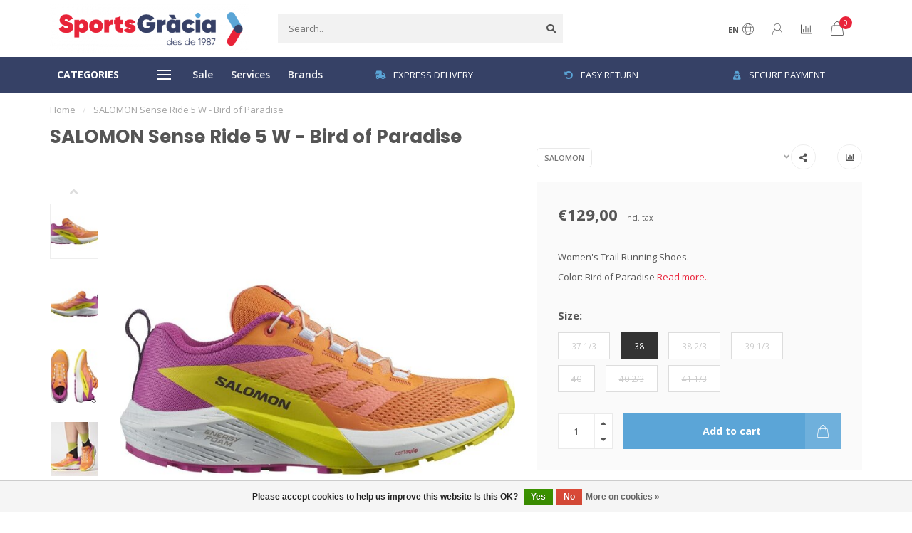

--- FILE ---
content_type: text/html;charset=utf-8
request_url: https://www.sportsgracia.com/en/salomon-sense-ride-5-w-bird-of-paradise.html
body_size: 18534
content:
<!DOCTYPE html>
<html lang="en">
  <head>
    
    <!--
        
        Theme Nova | v1.5.0.18052101_1
        Theme designed and created by Dyvelopment - We are true e-commerce heroes!
        
        For custom Lightspeed eCom work like custom design or development,
        please contact us at www.dyvelopment.com

          _____                  _                                  _   
         |  __ \                | |                                | |  
         | |  | |_   ___   _____| | ___  _ __  _ __ ___   ___ _ __ | |_ 
         | |  | | | | \ \ / / _ \ |/ _ \| '_ \| '_ ` _ \ / _ \ '_ \| __|
         | |__| | |_| |\ V /  __/ | (_) | |_) | | | | | |  __/ | | | |_ 
         |_____/ \__, | \_/ \___|_|\___/| .__/|_| |_| |_|\___|_| |_|\__|
                  __/ |                 | |                             
                 |___/                  |_|                             
    -->
    
    <meta charset="utf-8"/>
<!-- [START] 'blocks/head.rain' -->
<!--

  (c) 2008-2026 Lightspeed Netherlands B.V.
  http://www.lightspeedhq.com
  Generated: 21-01-2026 @ 04:20:34

-->
<link rel="canonical" href="https://www.sportsgracia.com/en/salomon-sense-ride-5-w-bird-of-paradise.html"/>
<link rel="alternate" href="https://www.sportsgracia.com/en/index.rss" type="application/rss+xml" title="New products"/>
<link href="https://cdn.webshopapp.com/assets/cookielaw.css?2025-02-20" rel="stylesheet" type="text/css"/>
<meta name="robots" content="noodp,noydir"/>
<meta name="google-site-verification" content="tdmiAt-61JNa52e-F7xdsqU7vshDSjHRHoix5BS5NHs"/>
<meta property="og:url" content="https://www.sportsgracia.com/en/salomon-sense-ride-5-w-bird-of-paradise.html?source=facebook"/>
<meta property="og:site_name" content="SPORTS GRÀCIA"/>
<meta property="og:title" content="SALOMON Sense Ride 5 W - Bird of Paradise"/>
<meta property="og:description" content="Women&#039;s Trail Running Shoes. Color: Bird of Paradise"/>
<meta property="og:image" content="https://cdn.webshopapp.com/shops/319478/files/453489229/salomon-salomon-sense-ride-5-w-bird-of-paradise.jpg"/>
<script>
<!-- Google Tag Manager -->
</script><script>(function(w,d,s,l,i){w[l]=w[l]||[];w[l].push({'gtm.start':
new Date().getTime(),event:'gtm.js'});var f=d.getElementsByTagName(s)[0],
j=d.createElement(s),dl=l!='dataLayer'?'&l='+l:'';j.async=true;j.src=
'https://www.googletagmanager.com/gtm.js?id='+i+dl;f.parentNode.insertBefore(j,f);
})(window,document,'script','dataLayer','GTM-PGXRWVM');</script>
<!-- End Google Tag Manager -->
</script>
<script src="https://apps.elfsight.com/p/platform.js"></script>
<!--[if lt IE 9]>
<script src="https://cdn.webshopapp.com/assets/html5shiv.js?2025-02-20"></script>
<![endif]-->
<!-- [END] 'blocks/head.rain' -->
    
        	  	              	    	    	    	    	    	         
        <title>SALOMON Sense Ride 5 W - Bird of Paradise - SPORTS GRÀCIA</title>
    
    <meta name="description" content="Women&#039;s Trail Running Shoes. Color: Bird of Paradise" />
    <meta name="keywords" content="SALOMON, SALOMON, Sense, Ride, 5, W, -, Bird, of, Paradise, hiking, trail running, hiking boots, camping, running, sportswear, mountain footwear, Salomon, Hoka, ON, La Sportiva, Adidas, Nike, Patagonia, North Face, Columbia, Picture, Regatta, HEAD" />
    
        
    <meta http-equiv="X-UA-Compatible" content="IE=edge">
    <meta name="viewport" content="width=device-width, initial-scale=1.0, maximum-scale=1.0, user-scalable=0">
    <meta name="apple-mobile-web-app-capable" content="yes">
    <meta name="apple-mobile-web-app-status-bar-style" content="black">
    
        	        
    <link rel="preconnect" href="https://ajax.googleapis.com">
		<link rel="preconnect" href="https://cdn.webshopapp.com/">
		<link rel="preconnect" href="https://assets.webshopapp.com">	
		<link rel="preconnect" href="https://fonts.googleapis.com">
		<link rel="preconnect" href="https://fonts.gstatic.com" crossorigin>
    <link rel="dns-prefetch" href="https://ajax.googleapis.com">
		<link rel="dns-prefetch" href="https://cdn.webshopapp.com/">
		<link rel="dns-prefetch" href="https://assets.webshopapp.com">	
		<link rel="dns-prefetch" href="https://fonts.googleapis.com">
		<link rel="dns-prefetch" href="https://fonts.gstatic.com" crossorigin>

    <link rel="shortcut icon" href="https://cdn.webshopapp.com/shops/319478/themes/178069/v/636139/assets/favicon.ico?20211022130439" type="image/x-icon" />
    
    <script src="//ajax.googleapis.com/ajax/libs/jquery/1.12.4/jquery.min.js"></script>
    <script>window.jQuery || document.write('<script src="https://cdn.webshopapp.com/shops/319478/themes/178069/assets/jquery-1-12-4-min.js?20251202114658">\x3C/script>')</script>
    
    <script>!navigator.userAgent.match('MSIE 10.0;') || document.write('<script src="https://cdn.webshopapp.com/shops/319478/themes/178069/assets/proto-polyfill.js?20251202114658">\x3C/script>')</script>
    <script>if(navigator.userAgent.indexOf("MSIE ") > -1 || navigator.userAgent.indexOf("Trident/") > -1) { document.write('<script src="https://cdn.webshopapp.com/shops/319478/themes/178069/assets/intersection-observer-polyfill.js?20251202114658">\x3C/script>') }</script>
    
    <link href="//fonts.googleapis.com/css?family=Open%20Sans:400,300,600,700|Poppins:300,400,600,700&amp;display=swap" rel="preload" as="style">
    <link href="//fonts.googleapis.com/css?family=Open%20Sans:400,300,600,700|Poppins:300,400,600,700&amp;display=swap" rel="stylesheet">
    
    <link rel="preload" href="https://cdn.webshopapp.com/shops/319478/themes/178069/assets/fontawesome-5-min.css?20251202114658" as="style">
    <link rel="stylesheet" href="https://cdn.webshopapp.com/shops/319478/themes/178069/assets/fontawesome-5-min.css?20251202114658">
    
    <link rel="preload" href="https://cdn.webshopapp.com/shops/319478/themes/178069/assets/bootstrap-min.css?20251202114658" as="style">
    <link rel="stylesheet" href="https://cdn.webshopapp.com/shops/319478/themes/178069/assets/bootstrap-min.css?20251202114658">
    
    <link rel="preload" as="script" href="https://cdn.webshopapp.com/assets/gui.js?2025-02-20">
    <script src="https://cdn.webshopapp.com/assets/gui.js?2025-02-20"></script>
    
    <link rel="preload" as="script" href="https://cdn.webshopapp.com/assets/gui-responsive-2-0.js?2025-02-20">
    <script src="https://cdn.webshopapp.com/assets/gui-responsive-2-0.js?2025-02-20"></script>
    
        <link rel="stylesheet" href="https://cdn.webshopapp.com/shops/319478/themes/178069/assets/fancybox-3-5-7-min.css?20251202114658" />
        
    <link rel="preload" href="https://cdn.webshopapp.com/shops/319478/themes/178069/assets/style.css?20251202114658" as="style">
    <link rel="stylesheet" href="https://cdn.webshopapp.com/shops/319478/themes/178069/assets/style.css?20251202114658" />
    
    <!-- User defined styles -->
    <link rel="preload" href="https://cdn.webshopapp.com/shops/319478/themes/178069/assets/settings.css?20251202114658" as="style">
    <link rel="preload" href="https://cdn.webshopapp.com/shops/319478/themes/178069/assets/custom.css?20251202114658" as="style">
    <link rel="stylesheet" href="https://cdn.webshopapp.com/shops/319478/themes/178069/assets/settings.css?20251202114658" />
    <link rel="stylesheet" href="https://cdn.webshopapp.com/shops/319478/themes/178069/assets/custom.css?20251202114658" />
    
    <script>
   var productStorage = {};
   var theme = {};

  </script>    
    <link type="preload" src="https://cdn.webshopapp.com/shops/319478/themes/178069/assets/countdown-min.js?20251202114658" as="script">
    <link type="preload" src="https://cdn.webshopapp.com/shops/319478/themes/178069/assets/swiper-4-min.js?20251202114658" as="script">
    <link type="preload" src="https://cdn.webshopapp.com/shops/319478/themes/178069/assets/swiper-453.js?20251202114658" as="script">
    <link type="preload" src="https://cdn.webshopapp.com/shops/319478/themes/178069/assets/global.js?20251202114658" as="script">
    
            
      </head>
  <body class="layout-custom">
    <div class="body-content"><div class="overlay"><i class="fa fa-times"></i></div><header><div id="header-holder"><div class="container"><div id="header-content"><div class="header-left"><div class="categories-button small scroll scroll-nav hidden-sm hidden-xs hidden-xxs"><div class="nav-icon"><div class="bar1"></div><div class="bar3"></div><span>Menu</span></div></div><div id="mobilenav" class="categories-button small mobile visible-sm visible-xs visible-xxs"><div class="nav-icon"><div class="bar1"></div><div class="bar3"></div></div><span>Menu</span></div><span id="mobilesearch" class="visible-xxs visible-xs visible-sm"><a href="https://www.sportsgracia.com/en/"><i class="fa fa-search" aria-hidden="true"></i></a></span><a href="https://www.sportsgracia.com/en/" class="logo hidden-sm hidden-xs hidden-xxs"><img class="logo" src="https://cdn.webshopapp.com/shops/319478/themes/178069/assets/logo.png?20251202114658" alt="SPORTS GRÀCIA | Sportswear, shoes and more"></a></div><div class="header-center"><div class="search hidden-sm hidden-xs hidden-xxs"><form action="https://www.sportsgracia.com/en/search/" class="searchform" method="get"><div class="search-holder"><input type="text" class="searchbox" name="q" placeholder="Search.." autocomplete="off"><i class="fa fa-search" aria-hidden="true"></i><i class="fa fa-times clearsearch" aria-hidden="true"></i></div></form><div class="searchcontent hidden-xs hidden-xxs"><div class="searchresults"></div><div class="more"><a href="#" class="search-viewall">View all results <span>(0)</span></a></div><div class="noresults">No products found</div></div></div><a href="https://www.sportsgracia.com/en/"><img class="logo hidden-lg hidden-md" src="https://cdn.webshopapp.com/shops/319478/themes/178069/assets/logo.png?20251202114658" alt="SPORTS GRÀCIA | Sportswear, shoes and more"></a></div><div class="header-right text-right"><div class="user-actions hidden-sm hidden-xs hidden-xxs"><a href="#" class="header-link" data-fancy="fancy-locale-holder" data-fancy-type="flyout" data-tooltip title="Language & Currency" data-placement="bottom"><span class="current-lang">EN</span><i class="nova-icon nova-icon-globe"></i></a><a href="https://www.sportsgracia.com/en/account/" class="account header-link" data-fancy="fancy-account-holder" data-tooltip title="My account" data-placement="bottom"><!-- <img src="https://cdn.webshopapp.com/shops/319478/themes/178069/assets/icon-user.svg?20251202114658" alt="My account" class="icon"> --><i class="nova-icon nova-icon-user"></i></a><a href="" class="header-link compare" data-fancy="fancy-compare-holder" data-fancy-type="flyout" data-tooltip title="Compare" data-placement="bottom"><i class="nova-icon nova-icon-chart"></i></a><div class="fancy-box flyout fancy-compare-holder"><div class="fancy-compare"><div class="row"><div class="col-md-12"><h4>Compare products</h4></div><div class="col-md-12"><p>You don&#039;t have any products added yet.</p></div></div></div></div><div class="fancy-box flyout fancy-locale-holder"><div class="fancy-locale"><div class=""><label for="">Choose your language</label><div class="flex-container middle"><div class="flex-col"><span class="flags en"></span></div><div class="flex-col flex-grow-1"><select id="" class="fancy-select" onchange="document.location=this.options[this.selectedIndex].getAttribute('data-url')"><option lang="nl" title="Nederlands" data-url="https://www.sportsgracia.com/nl/go/product/150507528">Nederlands</option><option lang="de" title="Deutsch" data-url="https://www.sportsgracia.com/de/go/product/150507528">Deutsch</option><option lang="en" title="English" data-url="https://www.sportsgracia.com/en/go/product/150507528" selected="selected">English</option><option lang="fr" title="Français" data-url="https://www.sportsgracia.com/fr/go/product/150507528">Français</option><option lang="es" title="Español" data-url="https://www.sportsgracia.com/es/go/product/150507528">Español</option><option lang="it" title="Italiano" data-url="https://www.sportsgracia.com/it/go/product/150507528">Italiano</option><option lang="pt" title="Português" data-url="https://www.sportsgracia.com/pt/go/product/150507528">Português</option></select></div></div></div><div class="margin-top-half"><label for="">Choose your currency</label><div class="flex-container middle"><div class="flex-col"><span><strong>€</strong></span></div><div class="flex-col flex-grow-1"><select id="" class="fancy-select" onchange="document.location=this.options[this.selectedIndex].getAttribute('data-url')"><option data-url="https://www.sportsgracia.com/en/session/currency/eur/" selected="selected">EUR</option></select></div></div></div></div></div></div><a href="https://www.sportsgracia.com/en/cart/" class="cart header-link" data-fancy="fancy-cart-holder"><div class="cart-icon"><i class="nova-icon nova-icon-shopping-bag"></i><span id="qty" class="highlight-bg cart-total-qty shopping-bag">0</span></div></a></div></div></div></div><div class="cf"></div><div class="subheader-holder"><div class="container"><div class="subheader"><nav class="subheader-nav hidden-sm hidden-xs hidden-xxs"><div class="categories-button main">
          Categories
          <div class="nav-icon"><div class="bar1"></div><div class="bar2"></div><div class="bar3"></div></div></div><div class="nav-main-holder"><ul class="nav-main"><li class="nav-main-item"><a href="https://www.sportsgracia.com/en/shoes/" class="nav-main-item-name has-subs">
                            SHOES
            </a><ul class="nav-main-sub full-width mega level-1"><li><div class="nav-main-sub-item-holder"><div class="container"><div class="row"><div class="col-md-3 nav-main-sub-item"><h5 class="nav-main-item category-title"><a href="https://www.sportsgracia.com/en/shoes/womens/">WOMEN&#039;s</a></h5><ul class="nav-mega-sub level-2"><li><a href="https://www.sportsgracia.com/en/shoes/womens/hiking-shoes/">Hiking shoes</a></li><li><a href="https://www.sportsgracia.com/en/shoes/womens/hiking-boots/">Hiking boots</a></li><li><a href="https://www.sportsgracia.com/en/shoes/womens/trail-running-shoes/">Trail running shoes</a></li><li><a href="https://www.sportsgracia.com/en/shoes/womens/road-running-shoes/">Road running shoes</a></li><li><a href="https://www.sportsgracia.com/en/shoes/womens/tennis-padel-shoes/">Tennis &amp; Padel shoes</a></li><li><a href="https://www.sportsgracia.com/en/shoes/womens/multisport-shoes/">Multisport shoes</a></li><li><a href="https://www.sportsgracia.com/en/shoes/womens/sandals-flipflops/">Sandals &amp; flipflops</a></li><li><a href="https://www.sportsgracia.com/en/shoes/womens/winter-shoes/">Winter shoes</a></li><li><a href="https://www.sportsgracia.com/en/shoes/womens/water-shoes/">Water shoes</a></li><li><a href="https://www.sportsgracia.com/en/shoes/womens/indoor/">Indoor</a></li><li><a href="https://www.sportsgracia.com/en/shoes/womens/slippers-mules/">Slippers &amp; Mules</a></li></ul></div><div class="col-md-3 nav-main-sub-item"><h5 class="nav-main-item category-title"><a href="https://www.sportsgracia.com/en/shoes/mens/">MEN&#039;s</a></h5><ul class="nav-mega-sub level-2"><li><a href="https://www.sportsgracia.com/en/shoes/mens/hiking-shoes/">Hiking shoes</a></li><li><a href="https://www.sportsgracia.com/en/shoes/mens/hiking-boots/">Hiking boots</a></li><li><a href="https://www.sportsgracia.com/en/shoes/mens/trail-running-shoes/">Trail running shoes</a></li><li><a href="https://www.sportsgracia.com/en/shoes/mens/road-running-shoes/">Road running shoes</a></li><li><a href="https://www.sportsgracia.com/en/shoes/mens/tennis-padel-shoes/">Tennis &amp; Padel Shoes</a></li><li><a href="https://www.sportsgracia.com/en/shoes/mens/multisport-shoes/">Multisport shoes</a></li><li><a href="https://www.sportsgracia.com/en/shoes/mens/sandals-flipflops/">Sandals &amp; flipflops</a></li><li><a href="https://www.sportsgracia.com/en/shoes/mens/winter-shoes/">Winter shoes</a></li><li><a href="https://www.sportsgracia.com/en/shoes/mens/water-shoes/">Water shoes</a></li><li><a href="https://www.sportsgracia.com/en/shoes/mens/indoor/">Indoor</a></li><li><a href="https://www.sportsgracia.com/en/shoes/mens/slippers-mules/">Slippers &amp; Mules</a></li></ul></div><div class="col-md-3 nav-main-sub-item"><h5 class="nav-main-item category-title"><a href="https://www.sportsgracia.com/en/shoes/kids/">KIDS</a></h5><ul class="nav-mega-sub level-2"><li><a href="https://www.sportsgracia.com/en/shoes/kids/hiking-shoes/">Hiking shoes</a></li><li><a href="https://www.sportsgracia.com/en/shoes/kids/multisport-shoes/">Multisport shoes</a></li><li><a href="https://www.sportsgracia.com/en/shoes/kids/tennis-padel-shoes/">Tennis &amp; Padel Shoes</a></li><li><a href="https://www.sportsgracia.com/en/shoes/kids/running-shoes/">Running shoes</a></li><li><a href="https://www.sportsgracia.com/en/shoes/kids/sandals-flipflops/">Sandals &amp; flipflops</a></li><li><a href="https://www.sportsgracia.com/en/shoes/kids/winter-shoes/">Winter shoes</a></li><li><a href="https://www.sportsgracia.com/en/shoes/kids/slippers-mules/">Slippers &amp; Mules</a></li></ul></div></div></div></div></li></ul></li><li class="nav-main-item"><a href="https://www.sportsgracia.com/en/womens-clothing/" class="nav-main-item-name has-subs">
                            WOMEN&#039;s CLOTHING
            </a><ul class="nav-main-sub full-width mega level-1"><li><div class="nav-main-sub-item-holder"><div class="container"><div class="row"><div class="col-md-3 nav-main-sub-item"><h5 class="nav-main-item category-title"><a href="https://www.sportsgracia.com/en/womens-clothing/jackets-vests/">JACKETS &amp; VESTS</a></h5><ul class="nav-mega-sub level-2"><li><a href="https://www.sportsgracia.com/en/womens-clothing/jackets-vests/outdoor-jackets/">Outdoor jackets</a></li><li><a href="https://www.sportsgracia.com/en/womens-clothing/jackets-vests/synthetic-down-jackets/">Synthetic &amp; Down jackets</a></li><li><a href="https://www.sportsgracia.com/en/womens-clothing/jackets-vests/parkas/">Parkas</a></li><li><a href="https://www.sportsgracia.com/en/womens-clothing/jackets-vests/running-jackets/">Running jackets</a></li><li><a href="https://www.sportsgracia.com/en/womens-clothing/jackets-vests/softshell-jackets/">Softshell jackets</a></li><li><a href="https://www.sportsgracia.com/en/womens-clothing/jackets-vests/ski-jackets/">Ski Jackets</a></li></ul></div><div class="col-md-3 nav-main-sub-item"><h5 class="nav-main-item category-title"><a href="https://www.sportsgracia.com/en/womens-clothing/tops/">TOPS</a></h5><ul class="nav-mega-sub level-2"><li><a href="https://www.sportsgracia.com/en/womens-clothing/tops/fleeces-sweaters/">Fleeces &amp; sweaters</a></li><li><a href="https://www.sportsgracia.com/en/womens-clothing/tops/hoodies/">Hoodies </a></li><li><a href="https://www.sportsgracia.com/en/womens-clothing/tops/t-shirts-shirts/">T-Shirts &amp; shirts</a></li><li><a href="https://www.sportsgracia.com/en/womens-clothing/tops/sports-bras/">Sports bras</a></li><li><a href="https://www.sportsgracia.com/en/womens-clothing/tops/baselayer/">Baselayer</a></li></ul></div><div class="col-md-3 nav-main-sub-item"><h5 class="nav-main-item category-title"><a href="https://www.sportsgracia.com/en/womens-clothing/bottoms/">BOTTOMS</a></h5><ul class="nav-mega-sub level-2"><li><a href="https://www.sportsgracia.com/en/womens-clothing/bottoms/leggins-tights/">Leggins &amp; tights</a></li><li><a href="https://www.sportsgracia.com/en/womens-clothing/bottoms/hiking-pants/">Hiking pants</a></li><li><a href="https://www.sportsgracia.com/en/womens-clothing/bottoms/joggers/">Joggers</a></li><li><a href="https://www.sportsgracia.com/en/womens-clothing/bottoms/shorts/">Shorts</a></li><li><a href="https://www.sportsgracia.com/en/womens-clothing/bottoms/ski-snowboards-pants/">Ski &amp; snowboards pants</a></li><li><a href="https://www.sportsgracia.com/en/womens-clothing/bottoms/baselayer/">Baselayer</a></li></ul></div><div class="col-md-3 nav-main-sub-item"><h5 class="nav-main-item category-title"><a href="https://www.sportsgracia.com/en/womens-clothing/accessories/">ACCESSORIES</a></h5><ul class="nav-mega-sub level-2"><li><a href="https://www.sportsgracia.com/en/womens-clothing/accessories/beanies-hats-caps/">Beanies, hats &amp; caps</a></li><li><a href="https://www.sportsgracia.com/en/womens-clothing/accessories/gloves/">Gloves</a></li><li><a href="https://www.sportsgracia.com/en/womens-clothing/accessories/socks/">Socks</a></li></ul></div><div class="cf"></div></div></div></div></li></ul></li><li class="nav-main-item"><a href="https://www.sportsgracia.com/en/mens-clothing/" class="nav-main-item-name has-subs">
                            MEN&#039;s CLOTHING
            </a><ul class="nav-main-sub full-width mega level-1"><li><div class="nav-main-sub-item-holder"><div class="container"><div class="row"><div class="col-md-3 nav-main-sub-item"><h5 class="nav-main-item category-title"><a href="https://www.sportsgracia.com/en/mens-clothing/jackets-vests/">JACKETS &amp; VESTS</a></h5><ul class="nav-mega-sub level-2"><li><a href="https://www.sportsgracia.com/en/mens-clothing/jackets-vests/outdoor-jackets/">Outdoor jackets</a></li><li><a href="https://www.sportsgracia.com/en/mens-clothing/jackets-vests/synthetic-down-jackets/">Synthetic &amp; Down jackets</a></li><li><a href="https://www.sportsgracia.com/en/mens-clothing/jackets-vests/parkas/">Parkas</a></li><li><a href="https://www.sportsgracia.com/en/mens-clothing/jackets-vests/running-jackets/">Running jackets</a></li><li><a href="https://www.sportsgracia.com/en/mens-clothing/jackets-vests/softshell-jackets/">Softshell jackets</a></li><li><a href="https://www.sportsgracia.com/en/mens-clothing/jackets-vests/vests/">Vests</a></li><li><a href="https://www.sportsgracia.com/en/mens-clothing/jackets-vests/ski-jackets/">Ski Jackets</a></li></ul></div><div class="col-md-3 nav-main-sub-item"><h5 class="nav-main-item category-title"><a href="https://www.sportsgracia.com/en/mens-clothing/tops/">TOPS</a></h5><ul class="nav-mega-sub level-2"><li><a href="https://www.sportsgracia.com/en/mens-clothing/tops/fleeces-sweaters/">Fleeces &amp; sweaters</a></li><li><a href="https://www.sportsgracia.com/en/mens-clothing/tops/hoodies/">Hoodies </a></li><li><a href="https://www.sportsgracia.com/en/mens-clothing/tops/t-shirts-shirts/">T-Shirts &amp; shirts</a></li><li><a href="https://www.sportsgracia.com/en/mens-clothing/tops/baselayer/">Baselayer</a></li></ul></div><div class="col-md-3 nav-main-sub-item"><h5 class="nav-main-item category-title"><a href="https://www.sportsgracia.com/en/mens-clothing/bottoms/">BOTTOMS</a></h5><ul class="nav-mega-sub level-2"><li><a href="https://www.sportsgracia.com/en/mens-clothing/bottoms/leggins-tights/">Leggins &amp; tights</a></li><li><a href="https://www.sportsgracia.com/en/mens-clothing/bottoms/hiking-pants/">Hiking pants</a></li><li><a href="https://www.sportsgracia.com/en/mens-clothing/bottoms/joggers/">Joggers</a></li><li><a href="https://www.sportsgracia.com/en/mens-clothing/bottoms/shorts/">Shorts</a></li><li><a href="https://www.sportsgracia.com/en/mens-clothing/bottoms/ski-snowboards-pants/">Ski &amp; snowboards pants</a></li><li><a href="https://www.sportsgracia.com/en/mens-clothing/bottoms/baselayer/">Baselayer</a></li><li><a href="https://www.sportsgracia.com/en/mens-clothing/bottoms/boardshorts/">Boardshorts</a></li></ul></div><div class="col-md-3 nav-main-sub-item"><h5 class="nav-main-item category-title"><a href="https://www.sportsgracia.com/en/mens-clothing/accessories/">ACCESSORIES</a></h5><ul class="nav-mega-sub level-2"><li><a href="https://www.sportsgracia.com/en/mens-clothing/accessories/beanies-hats-caps/">Beanies, hats &amp; caps</a></li><li><a href="https://www.sportsgracia.com/en/mens-clothing/accessories/gloves/">Gloves</a></li><li><a href="https://www.sportsgracia.com/en/mens-clothing/accessories/socks/">Socks</a></li></ul></div><div class="cf"></div></div></div></div></li></ul></li><li class="nav-main-item"><a href="https://www.sportsgracia.com/en/kids-clothing/" class="nav-main-item-name has-subs">
                            KIDS CLOTHING
            </a><ul class="nav-main-sub full-width mega level-1"><li><div class="nav-main-sub-item-holder"><div class="container"><div class="row"><div class="col-md-3 nav-main-sub-item"><h5 class="nav-main-item category-title"><a href="https://www.sportsgracia.com/en/kids-clothing/jackets-vests/">JACKETS &amp; VESTS</a></h5><ul class="nav-mega-sub level-2"><li><a href="https://www.sportsgracia.com/en/kids-clothing/jackets-vests/outdoor-jackets/">Outdoor jackets</a></li><li><a href="https://www.sportsgracia.com/en/kids-clothing/jackets-vests/synthetic-down-jackets/">Synthetic &amp; Down jackets</a></li><li><a href="https://www.sportsgracia.com/en/kids-clothing/jackets-vests/softshell-jackets/">Softshell jackets</a></li><li><a href="https://www.sportsgracia.com/en/kids-clothing/jackets-vests/ski-jackets/">Ski Jackets</a></li></ul></div><div class="col-md-3 nav-main-sub-item"><h5 class="nav-main-item category-title"><a href="https://www.sportsgracia.com/en/kids-clothing/tops/">TOPS</a></h5><ul class="nav-mega-sub level-2"><li><a href="https://www.sportsgracia.com/en/kids-clothing/tops/fleeces-sweaters/">Fleeces &amp; sweaters</a></li><li><a href="https://www.sportsgracia.com/en/kids-clothing/tops/hoodies/">Hoodies</a></li><li><a href="https://www.sportsgracia.com/en/kids-clothing/tops/baselayer/">Baselayer</a></li><li><a href="https://www.sportsgracia.com/en/kids-clothing/tops/t-shirts-shirts/">T-Shirts &amp; shirts</a></li></ul></div><div class="col-md-3 nav-main-sub-item"><h5 class="nav-main-item category-title"><a href="https://www.sportsgracia.com/en/kids-clothing/bottoms/">BOTTOMS</a></h5><ul class="nav-mega-sub level-2"><li><a href="https://www.sportsgracia.com/en/kids-clothing/bottoms/leggins-tights/">Leggins &amp; tights</a></li><li><a href="https://www.sportsgracia.com/en/kids-clothing/bottoms/joggers/">Joggers</a></li><li><a href="https://www.sportsgracia.com/en/kids-clothing/bottoms/ski-snowboards-pants/">Ski &amp; snowboards pants</a></li><li><a href="https://www.sportsgracia.com/en/kids-clothing/bottoms/baselayer/">Baselayer</a></li></ul></div><div class="col-md-3 nav-main-sub-item"><h5 class="nav-main-item category-title"><a href="https://www.sportsgracia.com/en/kids-clothing/accessories/">ACCESSORIES</a></h5><ul class="nav-mega-sub level-2"><li><a href="https://www.sportsgracia.com/en/kids-clothing/accessories/beanies-hats-caps/">Beanies, hats &amp; caps</a></li><li><a href="https://www.sportsgracia.com/en/kids-clothing/accessories/gloves/">Gloves</a></li></ul></div><div class="cf"></div></div></div></div></li></ul></li><li class="nav-main-item"><a href="https://www.sportsgracia.com/en/bags-equipments/" class="nav-main-item-name has-subs">
                            BAGS &amp; EQUIPMENTS
            </a><ul class="nav-main-sub full-width mega level-1"><li><div class="nav-main-sub-item-holder"><div class="container"><div class="row"><div class="col-md-3 nav-main-sub-item"><h5 class="nav-main-item category-title"><a href="https://www.sportsgracia.com/en/bags-equipments/bags/">BAGS</a></h5><ul class="nav-mega-sub level-2"><li><a href="https://www.sportsgracia.com/en/bags-equipments/bags/backpacks/">Backpacks</a></li><li><a href="https://www.sportsgracia.com/en/bags-equipments/bags/sports-bags/">Sports bags</a></li><li><a href="https://www.sportsgracia.com/en/bags-equipments/bags/travel-duffel-bags/">Travel &amp; Duffel bags</a></li><li><a href="https://www.sportsgracia.com/en/bags-equipments/bags/hip-pack/">Hip pack</a></li></ul></div><div class="col-md-3 nav-main-sub-item"><h5 class="nav-main-item category-title"><a href="https://www.sportsgracia.com/en/bags-equipments/winter/">WINTER</a></h5><ul class="nav-mega-sub level-2"><li><a href="https://www.sportsgracia.com/en/bags-equipments/winter/ski-snowboard/">Ski &amp; Snowboard</a></li><li><a href="https://www.sportsgracia.com/en/bags-equipments/winter/ms-ski-snowboard-boots/">M&#039;s Ski &amp; Snowboard boots </a></li><li><a href="https://www.sportsgracia.com/en/bags-equipments/winter/ws-ski-snowboard-boots/">W&#039;s Ski &amp; Snowboard boots </a></li><li><a href="https://www.sportsgracia.com/en/bags-equipments/winter/kids-ski-snowboard-boots/">Kids Ski &amp; Snowboard boots</a></li><li><a href="https://www.sportsgracia.com/en/bags-equipments/winter/ski-goggles/">Ski goggles</a></li><li><a href="https://www.sportsgracia.com/en/bags-equipments/winter/helmets/">Helmets</a></li><li><a href="https://www.sportsgracia.com/en/bags-equipments/winter/avalanche-safety/">Avalanche safety</a></li><li><a href="https://www.sportsgracia.com/en/bags-equipments/winter/snowshoes/">Snowshoes</a></li><li><a href="https://www.sportsgracia.com/en/bags-equipments/winter/protections/">Protections</a></li></ul></div><div class="col-md-3 nav-main-sub-item"><h5 class="nav-main-item category-title"><a href="https://www.sportsgracia.com/en/bags-equipments/poles/">POLES</a></h5><ul class="nav-mega-sub level-2"><li><a href="https://www.sportsgracia.com/en/bags-equipments/poles/hiking-trail-running/">Hiking &amp; trail running</a></li><li><a href="https://www.sportsgracia.com/en/bags-equipments/poles/accessories/">Accessories</a></li></ul></div><div class="col-md-3 nav-main-sub-item"><h5 class="nav-main-item category-title"><a href="https://www.sportsgracia.com/en/bags-equipments/training/">TRAINING</a></h5><ul class="nav-mega-sub level-2"><li><a href="https://www.sportsgracia.com/en/bags-equipments/training/yoga-matresses/">Yoga matresses</a></li><li><a href="https://www.sportsgracia.com/en/bags-equipments/training/resistance-bands/">Resistance bands</a></li><li><a href="https://www.sportsgracia.com/en/bags-equipments/training/sports-balls/">Sports Balls</a></li><li><a href="https://www.sportsgracia.com/en/bags-equipments/training/padel-racket/">Padel racket</a></li><li><a href="https://www.sportsgracia.com/en/bags-equipments/training/recovery/">Recovery</a></li><li><a href="https://www.sportsgracia.com/en/bags-equipments/training/padel-balls/">Padel balls</a></li></ul></div><div class="cf"></div><div class="col-md-3 nav-main-sub-item"><h5 class="nav-main-item category-title"><a href="https://www.sportsgracia.com/en/bags-equipments/camping/">CAMPING</a></h5><ul class="nav-mega-sub level-2"><li><a href="https://www.sportsgracia.com/en/bags-equipments/camping/sleepingbags/">Sleepingbags</a></li><li><a href="https://www.sportsgracia.com/en/bags-equipments/camping/camping-equipments/">Camping Equipments</a></li></ul></div><div class="col-md-3 nav-main-sub-item"><h5 class="nav-main-item category-title"><a href="https://www.sportsgracia.com/en/bags-equipments/accessories/">ACCESSORIES</a></h5><ul class="nav-mega-sub level-2"><li><a href="https://www.sportsgracia.com/en/bags-equipments/accessories/head-lamps/">Head lamps</a></li><li><a href="https://www.sportsgracia.com/en/bags-equipments/accessories/hydration/">Hydration</a></li><li><a href="https://www.sportsgracia.com/en/bags-equipments/accessories/sunglasses/">Sunglasses</a></li></ul></div></div></div></div></li></ul></li><li class="nav-main-item"><a href="https://www.sportsgracia.com/en/shop-by-activity/" class="nav-main-item-name has-subs">
                            SHOP BY ACTIVITY
            </a><ul class="nav-main-sub full-width mega level-1"><li><div class="nav-main-sub-item-holder"><div class="container"><div class="row"><div class="col-md-3 nav-main-sub-item"><h5 class="nav-main-item category-title"><a href="https://www.sportsgracia.com/en/shop-by-activity/running/">RUNNING</a></h5><ul class="nav-mega-sub level-2"><li><a href="https://www.sportsgracia.com/en/shop-by-activity/running/trail-running-shoes/">Trail running shoes</a></li><li><a href="https://www.sportsgracia.com/en/shop-by-activity/running/road-running-shoes/">Road running shoes</a></li><li><a href="https://www.sportsgracia.com/en/shop-by-activity/running/clothing/">Clothing</a></li><li><a href="https://www.sportsgracia.com/en/shop-by-activity/running/equipments/">Equipments</a></li><li><a href="https://www.sportsgracia.com/en/shop-by-activity/running/bags/">Bags</a></li></ul></div><div class="col-md-3 nav-main-sub-item"><h5 class="nav-main-item category-title"><a href="https://www.sportsgracia.com/en/shop-by-activity/ski-snowboard/">SKI &amp; SNOWBOARD</a></h5><ul class="nav-mega-sub level-2"><li><a href="https://www.sportsgracia.com/en/shop-by-activity/ski-snowboard/clothing/">Clothing</a></li><li><a href="https://www.sportsgracia.com/en/shop-by-activity/ski-snowboard/ski-snowboard-boots/">Ski &amp; Snowboard boots</a></li><li><a href="https://www.sportsgracia.com/en/shop-by-activity/ski-snowboard/ski-snowboard/">Ski &amp; Snowboard</a></li><li><a href="https://www.sportsgracia.com/en/shop-by-activity/ski-snowboard/equipments/">Equipments</a></li></ul></div><div class="col-md-3 nav-main-sub-item"><h5 class="nav-main-item category-title"><a href="https://www.sportsgracia.com/en/shop-by-activity/beach-pool/">BEACH &amp; POOL</a></h5><ul class="nav-mega-sub level-2"><li><a href="https://www.sportsgracia.com/en/shop-by-activity/beach-pool/clothing/">Clothing</a></li><li><a href="https://www.sportsgracia.com/en/shop-by-activity/beach-pool/sandals-flipflops/">Sandals &amp; flipflops</a></li></ul></div><div class="col-md-3 nav-main-sub-item"><h5 class="nav-main-item category-title"><a href="https://www.sportsgracia.com/en/shop-by-activity/hiking/">HIKING</a></h5><ul class="nav-mega-sub level-2"><li><a href="https://www.sportsgracia.com/en/shop-by-activity/hiking/clothing/">Clothing</a></li><li><a href="https://www.sportsgracia.com/en/shop-by-activity/hiking/shoes/">Shoes</a></li><li><a href="https://www.sportsgracia.com/en/shop-by-activity/hiking/equipments/">Equipments</a></li><li><a href="https://www.sportsgracia.com/en/shop-by-activity/hiking/bags/">Bags</a></li></ul></div><div class="cf"></div><div class="col-md-3 nav-main-sub-item"><h5 class="nav-main-item category-title"><a href="https://www.sportsgracia.com/en/shop-by-activity/trainning/">TRAINNING</a></h5><ul class="nav-mega-sub level-2"><li><a href="https://www.sportsgracia.com/en/shop-by-activity/trainning/clothing/">Clothing</a></li><li><a href="https://www.sportsgracia.com/en/shop-by-activity/trainning/shoes/">Shoes</a></li><li><a href="https://www.sportsgracia.com/en/shop-by-activity/trainning/equipments/">Equipments</a></li><li><a href="https://www.sportsgracia.com/en/shop-by-activity/trainning/bags/">Bags</a></li></ul></div></div></div></div></li></ul></li><li class="nav-main-item"><a href="https://www.sportsgracia.com/en/blogs/blog/" class="nav-main-item-name">
              	              		                              
              Blog
            </a></li></ul></div></nav><div class="subheader-links hidden-sm hidden-xs hidden-xxs"><a href="https://www.sportsgracia.com/en/collection/offers/" target="">Sale</a><a href="https://www.sportsgracia.com/es/blogs/blog/tagged/servicios/" target="">Services</a><a href="https://www.sportsgracia.com/en/brands/" target="">Brands</a></div><div class="subheader-usps"><div class="usps-slider-holder" style="width:100%;"><div class="swiper-container usps-header with-header"><div class="swiper-wrapper"><div class="swiper-slide usp-block"><div><i class="fas fa-dolly"></i> FREE SHIPPING
          </div></div><div class="swiper-slide usp-block"><div><i class="fas fa-shipping-fast"></i> EXPRESS DELIVERY
          </div></div><div class="swiper-slide usp-block"><div><i class="fas fa-undo-alt"></i> EASY RETURN
          </div></div><div class="swiper-slide usp-block"><div><i class="fas fa-user-secret"></i> SECURE PAYMENT
          </div></div></div></div></div></div></div></div></div><div class="subnav-dimmed"></div></header><div class="breadcrumbs"><div class="container"><div class="row"><div class="col-md-12"><a href="https://www.sportsgracia.com/en/" title="Home">Home</a><span><span class="seperator">/</span><a href="https://www.sportsgracia.com/en/salomon-sense-ride-5-w-bird-of-paradise.html"><span>SALOMON Sense Ride 5 W - Bird of Paradise</span></a></span></div></div></div></div><div class="addtocart-sticky"><div class="container"><div class="flex-container marginless middle"><img src="https://cdn.webshopapp.com/shops/319478/files/453489229/42x42x2/image.jpg" alt="" class="max-size"><h5 class="title hidden-xs hidden-xxs">SALOMON Sense Ride 5 W - Bird of Paradise</h5><div class="sticky-price"><span class="price">€129,00</span></div><a href="https://www.sportsgracia.com/en/cart/add/298363779/" class="button quick-cart smaall-button" data-title="SALOMON Sense Ride 5 W - Bird of Paradise" data-price="€129,00" data-variant="Size : 38" data-image="https://cdn.webshopapp.com/shops/319478/files/453489229/650x650x2/image.jpg">Add to cart</a></div></div></div><div class="container productpage"><div class="row"><div class="col-md-12"><div class="product-title hidden-xxs hidden-xs hidden-sm"><div class=""><h1 class="">SALOMON Sense Ride 5 W - Bird of Paradise </h1></div><div class="row"><div class="col-md-7"><div class="title-appendix"></div></div><div class="col-md-5"><div class="title-appendix"><a href="https://www.sportsgracia.com/en/brands/salomon/" class="brand-button rounded margin-right-10">SALOMON</a><div class="wishlist text-right"><a href="https://www.sportsgracia.com/en/compare/add/298363779/" class="compare" data-tooltip title="Add to comparison" data-compare="298363779"><i class="fas fa-chart-bar"></i></a></div><div class="share dropdown-holder"><a href="#" class="share-toggle" data-toggle="dropdown" data-tooltip title="Share this product"><i class="fa fa-share-alt"></i></a><div class="content dropdown-content dropdown-right"><a onclick="return !window.open(this.href,'SALOMON Sense Ride 5 W - Bird of Paradise', 'width=500,height=500')" target="_blank" href="https://www.facebook.com/sharer/sharer.php?u=https%3A%2F%2Fwww.sportsgracia.com%2Fen%2Fsalomon-sense-ride-5-w-bird-of-paradise.html" class="facebook"><i class="fab fa-facebook-square"></i></a><a onclick="return !window.open(this.href,'SALOMON Sense Ride 5 W - Bird of Paradise', 'width=500,height=500')" target="_blank" href="https://twitter.com/home?status=salomon-sense-ride-5-w-bird-of-paradise.html" class="twitter"><i class="fab fa-twitter-square"></i></a><a onclick="return !window.open(this.href,'SALOMON Sense Ride 5 W - Bird of Paradise', 'width=500,height=500')" target="_blank" href="https://pinterest.com/pin/create/button/?url=https://www.sportsgracia.com/en/salomon-sense-ride-5-w-bird-of-paradise.html&media=https://cdn.webshopapp.com/shops/319478/files/453489229/image.jpg&description=Women%27s%20Trail%20Running%20Shoes.%0D%0AColor%3A%20Bird%20of%20Paradise" class="pinterest"><i class="fab fa-pinterest-square"></i></a></div></div></div></div></div></div></div></div><div class="content-box"><div class="row"><div class="col-md-1 hidden-sm hidden-xs hidden-xxs thumbs-holder vertical"><div class="thumbs vertical"><div class="swiper-container swiper-container-vert swiper-productthumbs" style="height:100%; width:100%;"><div class="swiper-wrapper"><div class="swiper-slide swiper-slide-vert active"><img src="https://cdn.webshopapp.com/shops/319478/files/453489229/65x75x1/salomon-sense-ride-5-w-bird-of-paradise.jpg" alt="" class="img-responsive"></div><div class="swiper-slide swiper-slide-vert"><img src="https://cdn.webshopapp.com/shops/319478/files/453489221/65x75x1/salomon-sense-ride-5-w-bird-of-paradise.jpg" alt="" class="img-responsive"></div><div class="swiper-slide swiper-slide-vert"><img src="https://cdn.webshopapp.com/shops/319478/files/453489227/65x75x1/salomon-sense-ride-5-w-bird-of-paradise.jpg" alt="" class="img-responsive"></div><div class="swiper-slide swiper-slide-vert"><img src="https://cdn.webshopapp.com/shops/319478/files/453489222/65x75x1/salomon-sense-ride-5-w-bird-of-paradise.jpg" alt="" class="img-responsive"></div><div class="swiper-slide swiper-slide-vert"><img src="https://cdn.webshopapp.com/shops/319478/files/453489224/65x75x1/salomon-sense-ride-5-w-bird-of-paradise.jpg" alt="" class="img-responsive"></div><div class="swiper-slide swiper-slide-vert"><img src="https://cdn.webshopapp.com/shops/319478/files/453489228/65x75x1/salomon-sense-ride-5-w-bird-of-paradise.jpg" alt="" class="img-responsive"></div><div class="swiper-slide swiper-slide-vert"><img src="https://cdn.webshopapp.com/shops/319478/files/453489230/65x75x1/salomon-sense-ride-5-w-bird-of-paradise.jpg" alt="" class="img-responsive"></div><div class="swiper-slide swiper-slide-vert"><img src="https://cdn.webshopapp.com/shops/319478/files/453489231/65x75x1/salomon-sense-ride-5-w-bird-of-paradise.jpg" alt="" class="img-responsive"></div></div></div></div><div class="arrow thumb-arrow-top"><i class="fa fa-angle-up"></i></div><div class="arrow thumb-arrow-bottom"><i class="fa fa-angle-down"></i></div></div><div class="col-sm-6 productpage-left"><div class="row"><div class="col-md-12"><div class="product-image-holder" id="holder"><div class="swiper-container swiper-productimage product-image"><div class="swiper-wrapper"><div class="swiper-slide zoom" data-src="https://cdn.webshopapp.com/shops/319478/files/453489229/salomon-sense-ride-5-w-bird-of-paradise.jpg" data-fancybox="product-images"><img height="650" width="650" src="https://cdn.webshopapp.com/shops/319478/files/453489229/650x650x2/salomon-sense-ride-5-w-bird-of-paradise.jpg" class="img-responsive" data-src-zoom="https://cdn.webshopapp.com/shops/319478/files/453489229/salomon-sense-ride-5-w-bird-of-paradise.jpg" alt="SALOMON Sense Ride 5 W - Bird of Paradise"></div><div class="swiper-slide zoom" data-src="https://cdn.webshopapp.com/shops/319478/files/453489221/salomon-sense-ride-5-w-bird-of-paradise.jpg" data-fancybox="product-images"><img data-src="https://cdn.webshopapp.com/shops/319478/files/453489221/650x650x2/salomon-sense-ride-5-w-bird-of-paradise.jpg" class="swiper-lazy img-responsive" data-src-zoom="https://cdn.webshopapp.com/shops/319478/files/453489221/salomon-sense-ride-5-w-bird-of-paradise.jpg" alt="SALOMON Sense Ride 5 W - Bird of Paradise"></div><div class="swiper-slide zoom" data-src="https://cdn.webshopapp.com/shops/319478/files/453489227/salomon-sense-ride-5-w-bird-of-paradise.jpg" data-fancybox="product-images"><img data-src="https://cdn.webshopapp.com/shops/319478/files/453489227/650x650x2/salomon-sense-ride-5-w-bird-of-paradise.jpg" class="swiper-lazy img-responsive" data-src-zoom="https://cdn.webshopapp.com/shops/319478/files/453489227/salomon-sense-ride-5-w-bird-of-paradise.jpg" alt="SALOMON Sense Ride 5 W - Bird of Paradise"></div><div class="swiper-slide zoom" data-src="https://cdn.webshopapp.com/shops/319478/files/453489222/salomon-sense-ride-5-w-bird-of-paradise.jpg" data-fancybox="product-images"><img data-src="https://cdn.webshopapp.com/shops/319478/files/453489222/650x650x2/salomon-sense-ride-5-w-bird-of-paradise.jpg" class="swiper-lazy img-responsive" data-src-zoom="https://cdn.webshopapp.com/shops/319478/files/453489222/salomon-sense-ride-5-w-bird-of-paradise.jpg" alt="SALOMON Sense Ride 5 W - Bird of Paradise"></div><div class="swiper-slide zoom" data-src="https://cdn.webshopapp.com/shops/319478/files/453489224/salomon-sense-ride-5-w-bird-of-paradise.jpg" data-fancybox="product-images"><img data-src="https://cdn.webshopapp.com/shops/319478/files/453489224/650x650x2/salomon-sense-ride-5-w-bird-of-paradise.jpg" class="swiper-lazy img-responsive" data-src-zoom="https://cdn.webshopapp.com/shops/319478/files/453489224/salomon-sense-ride-5-w-bird-of-paradise.jpg" alt="SALOMON Sense Ride 5 W - Bird of Paradise"></div><div class="swiper-slide zoom" data-src="https://cdn.webshopapp.com/shops/319478/files/453489228/salomon-sense-ride-5-w-bird-of-paradise.jpg" data-fancybox="product-images"><img data-src="https://cdn.webshopapp.com/shops/319478/files/453489228/650x650x2/salomon-sense-ride-5-w-bird-of-paradise.jpg" class="swiper-lazy img-responsive" data-src-zoom="https://cdn.webshopapp.com/shops/319478/files/453489228/salomon-sense-ride-5-w-bird-of-paradise.jpg" alt="SALOMON Sense Ride 5 W - Bird of Paradise"></div><div class="swiper-slide zoom" data-src="https://cdn.webshopapp.com/shops/319478/files/453489230/salomon-sense-ride-5-w-bird-of-paradise.jpg" data-fancybox="product-images"><img data-src="https://cdn.webshopapp.com/shops/319478/files/453489230/650x650x2/salomon-sense-ride-5-w-bird-of-paradise.jpg" class="swiper-lazy img-responsive" data-src-zoom="https://cdn.webshopapp.com/shops/319478/files/453489230/salomon-sense-ride-5-w-bird-of-paradise.jpg" alt="SALOMON Sense Ride 5 W - Bird of Paradise"></div><div class="swiper-slide zoom" data-src="https://cdn.webshopapp.com/shops/319478/files/453489231/salomon-sense-ride-5-w-bird-of-paradise.jpg" data-fancybox="product-images"><img data-src="https://cdn.webshopapp.com/shops/319478/files/453489231/650x650x2/salomon-sense-ride-5-w-bird-of-paradise.jpg" class="swiper-lazy img-responsive" data-src-zoom="https://cdn.webshopapp.com/shops/319478/files/453489231/salomon-sense-ride-5-w-bird-of-paradise.jpg" alt="SALOMON Sense Ride 5 W - Bird of Paradise"></div></div></div></div><div class="swiper-pagination swiper-pagination-image hidden-md hidden-lg"></div></div></div></div><div class="col-md-5 col-sm-6 productpage-right"><div class="row visible-xxs visible-xs visible-sm"><div class="col-md-12"><div class="mobile-pre-title"><a href="https://www.sportsgracia.com/en/brands/salomon/" class="brand-button rounded margin-right-10">SALOMON</a></div><div class="mobile-title"><h4>SALOMON Sense Ride 5 W - Bird of Paradise</h4></div></div></div><!-- start offer wrapper --><div class="offer-holder"><div class="row "><div class="col-md-12"><div class="product-price"><div class="row"><div class="col-xs-6"><span class="price margin-right-10">€129,00</span><span class="price-strict">Incl. tax</span></div></div></div></div></div><div class="row rowmargin"><div class="col-md-12"><div class="product-description"><p>
              Women&#039;s Trail Running Shoes.<br />
Color: Bird of Paradise
                            <a href="#information" data-scrollview-id="information" data-scrollview-offset="190">Read more..</a></p></div></div></div><form action="https://www.sportsgracia.com/en/cart/add/298363779/" id="product_configure_form" method="post"><div class="row margin-top"><div class="col-md-12"><div class="productform variant-blocks"><input type="hidden" name="bundle_id" id="product_configure_bundle_id" value=""><div class="product-configure"><div class="product-configure-options" aria-label="Select an option of the product. This will reload the page to show the new option." role="region"><div class="product-configure-options-option"><label for="product_configure_option_size">Size: <em aria-hidden="true">*</em></label><select name="matrix[size]" id="product_configure_option_size" onchange="document.getElementById('product_configure_form').action = 'https://www.sportsgracia.com/en/product/matrix/150507528/'; document.getElementById('product_configure_form').submit();" aria-required="true"><option value="37+1%2F3">37 1/3</option><option value="38" selected="selected">38</option><option value="38+2%2F3">38 2/3</option><option value="39+1%2F3">39 1/3</option><option value="40">40</option><option value="40+2%2F3">40 2/3</option><option value="41+1%2F3">41 1/3</option></select><div class="product-configure-clear"></div></div></div><input type="hidden" name="matrix_non_exists" value=""></div></div></div></div><div class="row"><div class="col-md-12 rowmargin"><div class="addtocart-holder"><div class="qty"><input type="text" name="quantity" class="quantity qty-fast" value="1"><span class="qtyadd"><i class="fa fa-caret-up"></i></span><span class="qtyminus"><i class="fa fa-caret-down"></i></span></div><div class="addtocart"><button type="submit" name="addtocart" class="btn-addtocart quick-cart button button-cta" data-vid="298363779" data-title="SALOMON Sense Ride 5 W - Bird of Paradise" data-variant="Size : 38" data-price="€129,00" data-image="https://cdn.webshopapp.com/shops/319478/files/453489229/650x650x2/image.jpg">
                Add to cart <span class="icon-holder"><i class="nova-icon nova-icon-shopping-bag"></i></span></button></div></div></div></div></form></div><!-- end offer wrapper --><div class="row rowmargin"><div class="col-md-12"><div class="productpage-usps"><ul><li><i class="fas fa-dolly"></i><h4>FREE SHIPPING</h4> For purchases over €60 in Spain and €200 in Europe</li><li><i class="fas fa-shipping-fast"></i><h4>EASY RETURN</h4> Returns in Spain with UPS, DHL or GLS for € 5. Europe return cost from € 10.</li><li class="seperator"></li><li><i class="fas fa-undo-alt"></i><h4>EXPRESS DELIVERY</h4> Home delivery in 2-5 days</li><li><i class="fas fa-user-secret"></i><h4>EASY AND SECURE PAYMENT</h4> We use the secure payment of Stripe and Paypal</li></ul></div></div></div></div></div><div class="row margin-top-50 product-details"><div class="col-md-7 info-left"><!--<div class="product-details-nav hidden-xxs hidden-xs hidden-sm"><a href="#information" class="button-txt" data-scrollview-id="information" data-scrollview-offset="190">Description</a><a href="#specifications" class="button-txt" data-scrollview-id="specifications" data-scrollview-offset="150">Specifications</a><a href="#reviews" class="button-txt" data-scrollview-id="reviews" data-scrollview-offset="150">Reviews</a></div>--><div class="product-info active" id="information"><h4 class="block-title ">
		      Product description
    		</h4><div class="content block-content active"><p>A versatile trail shoe that does it all, the SENSE RIDE 5 is equally in its element on short, fast trail runs as on ultra distances. A super comfortable overachiever that easily adapts to a variety of terrains, with a balanced midsole for cushioning, response and an engineered mesh upper with Sensifit™ for just the right amount of comfortable hold.</p></div></div></div><div class="col-md-5 info-right"><div class="related-products active static-products-holder dynamic-related"data-related-json="https://www.sportsgracia.com/en/shop-by-activity/running/trail-running-shoes/page1.ajax?sort=popular"><h4 class="block-title">Related products</h4><div class="products-holder block-content active"><div class="swiper-container swiper-related-products"><div class="swiper-wrapper"></div><div class="button-holder"><div class="swiper-related-prev"><i class="fas fa-chevron-left"></i></div><div class="swiper-related-next"><i class="fas fa-chevron-right"></i></div></div></div></div></div></div></div></div></div><div class="productpage fancy-modal specs-modal-holder"><div class="specs-modal rounded"><div class="x"></div><h4 style="margin-bottom:15px;">Specifications</h4><div class="specs"></div></div></div><div class="productpage fancy-modal reviews-modal-holder"><div class="reviews-modal rounded"><div class="x"></div><div class="reviews"><div class="reviews-header"><div class="reviews-score"><h4 style="margin-bottom:10px;">SALOMON Sense Ride 5 W - Bird of Paradise</h4><span class="stars"><i class="fa fa-star empty"></i><i class="fa fa-star empty"></i><i class="fa fa-star empty"></i><i class="fa fa-star empty"></i><i class="fa fa-star empty"></i></span>
                          
                            	0 reviews
                            
                          </div><div class="reviews-extracted hidden-xs hidden-xxs"><div class="reviews-extracted-block"><i class="fas fa-star"></i><i class="fas fa-star"></i><i class="fas fa-star"></i><i class="fas fa-star"></i><i class="fas fa-star"></i><div class="review-bar gray-bg darker"><div class="fill" style="width:NAN%"></div></div></div><div class="reviews-extracted-block"><i class="fas fa-star"></i><i class="fas fa-star"></i><i class="fas fa-star"></i><i class="fas fa-star"></i><i class="fas fa-star empty"></i><div class="review-bar gray-bg darker"><div class="fill" style="width:NAN%"></div></div></div><div class="reviews-extracted-block"><i class="fas fa-star"></i><i class="fas fa-star"></i><i class="fas fa-star"></i><i class="fas fa-star empty"></i><i class="fas fa-star empty"></i><div class="review-bar gray-bg darker"><div class="fill" style="width:NAN%"></div></div></div><div class="reviews-extracted-block"><i class="fas fa-star"></i><i class="fas fa-star"></i><i class="fas fa-star empty"></i><i class="fas fa-star empty"></i><i class="fas fa-star empty"></i><div class="review-bar gray-bg darker"><div class="fill" style="width:NAN%"></div></div></div><div class="reviews-extracted-block"><i class="fas fa-star"></i><i class="fas fa-star empty"></i><i class="fas fa-star empty"></i><i class="fas fa-star empty"></i><i class="fas fa-star empty"></i><div class="review-bar gray-bg darker"><div class="fill" style="width:NAN%"></div></div></div></div></div><div class="reviews"></div></div></div></div><div class="fancy-box fancy-review-holder"><div class="fancy-review"><div class="container"><div class="row"><div class="col-md-12"><h4>Review SALOMON SALOMON Sense Ride 5 W - Bird of Paradise</h4><p>Women&#039;s Trail Running Shoes.<br />
Color: Bird of Paradise</p></div><div class="col-md-12 margin-top"><form action="https://www.sportsgracia.com/en/account/reviewPost/150507528/" method="post" id="form_add_review"><input type="hidden" name="key" value="aa2f852e22df5d2090cf341cc309617e"><label for="score">Score</label><select class="fancy-select" name="score" id="score"><option value="1">1 Star</option><option value="2">2 Stars</option><option value="3">3 Stars</option><option value="4">4 Stars</option><option value="5" selected>5 Stars</option></select><label for="review_name" class="margin-top-half">Name</label><input type="text" name="name" placeholder="Name"><label for="review" class="margin-top-half">Description</label><textarea id="review" class="" name="review" placeholder="Review" style="width:100%;"></textarea><button type="submit" class="button"><i class="fa fa-edit"></i> Add</button></form></div></div></div></div></div><!-- [START] 'blocks/body.rain' --><script>
(function () {
  var s = document.createElement('script');
  s.type = 'text/javascript';
  s.async = true;
  s.src = 'https://www.sportsgracia.com/en/services/stats/pageview.js?product=150507528&hash=0698';
  ( document.getElementsByTagName('head')[0] || document.getElementsByTagName('body')[0] ).appendChild(s);
})();
</script><!-- Global site tag (gtag.js) - Google Analytics --><script async src="https://www.googletagmanager.com/gtag/js?id=G-5R34SVPYSZ"></script><script>
    window.dataLayer = window.dataLayer || [];
    function gtag(){dataLayer.push(arguments);}

        gtag('consent', 'default', {"ad_storage":"denied","ad_user_data":"denied","ad_personalization":"denied","analytics_storage":"denied","region":["AT","BE","BG","CH","GB","HR","CY","CZ","DK","EE","FI","FR","DE","EL","HU","IE","IT","LV","LT","LU","MT","NL","PL","PT","RO","SK","SI","ES","SE","IS","LI","NO","CA-QC"]});
    
    gtag('js', new Date());
    gtag('config', 'G-5R34SVPYSZ', {
        'currency': 'EUR',
                'country': 'ES'
    });

        gtag('event', 'view_item', {"items":[{"item_id":"L47459000","item_name":"SALOMON Sense Ride 5 W","currency":"EUR","item_brand":"SALOMON","item_variant":"Size : 38","price":129,"quantity":1,"item_category":"Trail running shoes","item_category2":"SHOES","item_category3":"WOMEN's","item_category4":"SHOP BY ACTIVITY","item_category5":"RUNNING","item_category6":"Trail running shoes"}],"currency":"EUR","value":129});
    </script><!-- Google Tag Manager (noscript) --><noscript><iframe src="https://www.googletagmanager.com/ns.html?id=GTM-PGXRWVM"
height="0" width="0" style="display:none;visibility:hidden"></iframe></noscript><!-- End Google Tag Manager (noscript) --><script>
(function () {
  var s = document.createElement('script');
  s.type = 'text/javascript';
  s.async = true;
  s.src = 'https://chimpstatic.com/mcjs-connected/js/users/eb11c1624f0c3c063200cd191/3b40362944ccade02cf5d93fd.js';
  ( document.getElementsByTagName('head')[0] || document.getElementsByTagName('body')[0] ).appendChild(s);
})();
</script><script>
(function () {
  var s = document.createElement('script');
  s.type = 'text/javascript';
  s.async = true;
  s.src = 'https://chimpstatic.com/mcjs-connected/js/users/fe2d53cfb52734b706f11a197/d19ac2c24cfe15114fef37842.js';
  ( document.getElementsByTagName('head')[0] || document.getElementsByTagName('body')[0] ).appendChild(s);
})();
</script><div class="wsa-cookielaw">
            Please accept cookies to help us improve this website Is this OK?
      <a href="https://www.sportsgracia.com/en/cookielaw/optIn/" class="wsa-cookielaw-button wsa-cookielaw-button-green" rel="nofollow" title="Yes">Yes</a><a href="https://www.sportsgracia.com/en/cookielaw/optOut/" class="wsa-cookielaw-button wsa-cookielaw-button-red" rel="nofollow" title="No">No</a><a href="https://www.sportsgracia.com/en/service/privacy-policy/" class="wsa-cookielaw-link" rel="nofollow" title="More on cookies">More on cookies &raquo;</a></div><!-- [END] 'blocks/body.rain' --><div class="newsletter gray-bg"><h3><i class="fa fa-paper-plane" aria-hidden="true"></i> Subscribe to our newsletter
        </h3><div class="newsletter-sub">Stay up to date with our latest offers</div><form action="https://www.sportsgracia.com/en/account/newsletter/" method="post" id="form-newsletter"><input type="hidden" name="key" value="aa2f852e22df5d2090cf341cc309617e" /><div class="input"><input type="email" name="email" id="emailaddress" value="" placeholder="Email address" /></div><span class="submit button-bg" onclick="$('#form-newsletter').submit();"><i class="fa fa-envelope"></i> Subscribe</span></form></div><footer class=""><div class="container footer"><div class="row"><div class="col-md-3 col-sm-6 company-info rowmargin p-compact"><h3>SPORTS GRÀCIA</h3><p class="info"><i class="fas fa-map-marker-alt"></i> Carrer Unió 34<br>
          08221<br>
          Terrassa, Barcelona
        </p><p class="info"><i class="fa fa-phone"></i> +34 937 89 17 03</p><p class="info"><i class="fab fa-whatsapp"></i> +34 644 09 54 73</p><p class="info"><i class="fa fa-envelope"></i><a href="/cdn-cgi/l/email-protection#94fdfaf2fbd4e7e4fbe6e0e7f3e6f5f7fdf5baf7fbf9"><span class="__cf_email__" data-cfemail="7e171018113e0d0e110c0a0d190c1f1d171f501d1113">[email&#160;protected]</span></a></p><div class="socials"><ul><li><a href="https://www.facebook.com/Sport2000Gracia" target="_blank" class="social-fb"><i class="fab fa-facebook-f"></i></a></li><li><a href="https://www.instagram.com/sportsgracia/" target="_blank" class="social-insta"><i class="fab fa-instagram" aria-hidden="true"></i></a></li></ul></div></div><div class="col-md-3 col-sm-6 widget rowmargin"></div><div class="visible-sm"><div class="cf"></div></div><div class="col-md-3 col-sm-6 rowmargin"><h3>Information</h3><ul><li><a href="https://www.sportsgracia.com/en/service/about/" title="About us">About us</a></li><li><a href="https://www.sportsgracia.com/en/service/stores/" title="Stores">Stores</a></li><li><a href="https://www.sportsgracia.com/en/service/menciones-legales/" title="Legal Information">Legal Information</a></li><li><a href="https://www.sportsgracia.com/en/service/general-terms-conditions/" title="General terms and conditions">General terms and conditions</a></li><li><a href="https://www.sportsgracia.com/en/service/disclaimer/" title="Disclaimer">Disclaimer</a></li><li><a href="https://www.sportsgracia.com/en/service/privacy-policy/" title="Privacy Policy">Privacy Policy</a></li><li><a href="https://www.sportsgracia.com/en/service/payment-methods/" title="Payment Methods">Payment Methods</a></li><li><a href="https://www.sportsgracia.com/en/service/shipping-returns/" title="Shipping and return">Shipping and return</a></li><li><a href="https://www.sportsgracia.com/en/service/" title="Customer service &amp; contact">Customer service &amp; contact</a></li><li><a href="https://www.sportsgracia.com/en/sitemap/" title="Site Map">Site Map</a></li></ul></div><div class="col-md-3 col-sm-6 rowmargin"><h3>My account</h3><ul><li><a href="https://www.sportsgracia.com/en/account/information/" title="Account information">Account information</a></li><li><a href="https://www.sportsgracia.com/en/account/orders/" title="My orders">My orders</a></li><li><a href="https://www.sportsgracia.com/en/account/tickets/" title="My tickets">My tickets</a></li><li><a href="https://www.sportsgracia.com/en/account/wishlist/" title="My wishlist">My wishlist</a></li><li><a href="https://www.sportsgracia.com/en/compare/" title="Compare">Compare</a></li><li><a href="https://www.sportsgracia.com/en/collection/" title="All products">All products</a></li></ul></div></div></div><div class="footer-bottom gray-bg"><div class="payment-icons-holder"><a target="_blank" href="https://www.sportsgracia.com/en/service/payment-methods/" title="American Express" class="payment-icons light icon-payment-americanexpress"></a><a target="_blank" href="https://www.sportsgracia.com/en/service/payment-methods/" title="Credit Card" class="payment-icons light icon-payment-creditcard"></a><a target="_blank" href="https://www.sportsgracia.com/en/service/payment-methods/" title="Digital Wallet" class="payment-icons light icon-payment-digitalwallet"></a><a target="_blank" href="https://www.sportsgracia.com/en/service/payment-methods/" title="Dinersclub" class="payment-icons light icon-payment-dinersclub"></a><a target="_blank" href="https://www.sportsgracia.com/en/service/payment-methods/" title="Discover Card" class="payment-icons light icon-payment-discover"></a><a target="_blank" href="https://www.sportsgracia.com/en/service/payment-methods/" title="JCB" class="payment-icons light icon-payment-jcb"></a><a target="_blank" href="https://www.sportsgracia.com/en/service/payment-methods/" title="MasterCard" class="payment-icons light icon-payment-mastercard"></a><a target="_blank" href="https://www.sportsgracia.com/en/service/payment-methods/" title="Visa" class="payment-icons light icon-payment-visa"></a></div><div class="copyright"><p>
      © Copyright 2026 SPORTS GRÀCIA    </p></div></div></footer></div><div class="dimmed full"></div><div class="dimmed flyout"></div><!-- <div class="modal-bg"></div> --><div class="quickshop-holder"><div class="quickshop-inner"><div class="quickshop-modal body-bg rounded"><div class="x"></div><div class="left"><div class="product-image-holder"><div class="swiper-container swiper-quickimage product-image"><div class="swiper-wrapper"></div></div></div><div class="arrow img-arrow-left"><i class="fa fa-angle-left"></i></div><div class="arrow img-arrow-right"><i class="fa fa-angle-right"></i></div><div class="stock"></div></div><div class="right productpage"><div class="brand"></div><div class="title"></div><div class="description"></div><form id="quickshop-form" method="post" action=""><div class="content rowmargin"></div><div class="bottom rowmargin"><div class="addtocart-holder"><div class="qty"><input type="text" name="quantity" class="quantity qty-fast" value="1"><span class="qtyadd"><i class="fa fa-caret-up"></i></span><span class="qtyminus"><i class="fa fa-caret-down"></i></span></div><div class="addtocart"><button type="submit" name="addtocart" class="btn-addtocart button button-cta">Add to cart <span class="icon-holder"><i class="nova-icon nova-icon-shopping-bag"></i></button></div></div></div></form></div></div></div></div><div class="fancy-box fancy-account-holder"><div class="fancy-account"><div class="container"><div class="row"><div class="col-md-12"><h4>Login</h4></div><div class="col-md-12"><form action="https://www.sportsgracia.com/en/account/loginPost/" method="post" id="form_login"><input type="hidden" name="key" value="aa2f852e22df5d2090cf341cc309617e"><input type="email" name="email" placeholder="Email address"><input type="password" name="password" placeholder="Password"><button type="submit" class="button">Login</button><a href="#" class="button facebook" rel="nofollow" onclick="gui_facebook('/account/loginFacebook/?return=https://www.sportsgracia.com/en/'); return false;"><i class="fab fa-facebook"></i> Login with Facebook</a><a class="forgot-pass text-right" href="https://www.sportsgracia.com/en/account/password/">Forgot your password?</a></form></div></div><div class="row rowmargin80"><div class="col-md-12"><h4>Create an account</h4></div><div class="col-md-12"><p>By creating an account with our store, you will be able to move through the checkout process faster, store multiple addresses, view and track your orders in your account, and more.</p><a href="https://www.sportsgracia.com/en/account/register/" class="button">Register</a></div></div><div class="row rowmargin"><div class="col-md-12 text-center"><a target="_blank" href="https://www.sportsgracia.com/en/service/payment-methods/" title="American Express" class="payment-icons dark icon-payment-americanexpress"></a><a target="_blank" href="https://www.sportsgracia.com/en/service/payment-methods/" title="Credit Card" class="payment-icons dark icon-payment-creditcard"></a><a target="_blank" href="https://www.sportsgracia.com/en/service/payment-methods/" title="Digital Wallet" class="payment-icons dark icon-payment-digitalwallet"></a><a target="_blank" href="https://www.sportsgracia.com/en/service/payment-methods/" title="Dinersclub" class="payment-icons dark icon-payment-dinersclub"></a><a target="_blank" href="https://www.sportsgracia.com/en/service/payment-methods/" title="Discover Card" class="payment-icons dark icon-payment-discover"></a><a target="_blank" href="https://www.sportsgracia.com/en/service/payment-methods/" title="JCB" class="payment-icons dark icon-payment-jcb"></a><a target="_blank" href="https://www.sportsgracia.com/en/service/payment-methods/" title="MasterCard" class="payment-icons dark icon-payment-mastercard"></a><a target="_blank" href="https://www.sportsgracia.com/en/service/payment-methods/" title="Visa" class="payment-icons dark icon-payment-visa"></a></div></div></div></div></div><div class="fancy-box fancy-cart-holder"><div class="fancy-cart"><div class="x small"></div><div class="contents"><div class="row"><div class="col-md-12"><h4>Recently added</h4></div><div class="col-md-12"><p>You have no items in your shopping cart</p></div><div class="col-md-12 text-right"><span class="margin-right-10">Total incl. tax:</span><strong style="font-size:1.1em;">€0,00</strong></div><div class="col-md-12 visible-lg visible-md visible-sm margin-top"><a href="https://www.sportsgracia.com/en/cart/" class="button inverted">View cart (0)</a><a href="https://www.sportsgracia.com/en/checkout/" class="button">Proceed to checkout</a></div><div class="col-md-12 margin-top hidden-lg hidden-md hidden-sm"><a href="" class="button inverted" onclick="clearFancyBox(); return false;">Continue shopping</a><a href="https://www.sportsgracia.com/en/cart/" class="button">View cart (0)</a></div></div><div class="row rowmargin"><div class="col-md-12 text-center"><a target="_blank" href="https://www.sportsgracia.com/en/service/payment-methods/" title="American Express" class="payment-icons dark icon-payment-americanexpress"></a><a target="_blank" href="https://www.sportsgracia.com/en/service/payment-methods/" title="Credit Card" class="payment-icons dark icon-payment-creditcard"></a><a target="_blank" href="https://www.sportsgracia.com/en/service/payment-methods/" title="Digital Wallet" class="payment-icons dark icon-payment-digitalwallet"></a><a target="_blank" href="https://www.sportsgracia.com/en/service/payment-methods/" title="Dinersclub" class="payment-icons dark icon-payment-dinersclub"></a><a target="_blank" href="https://www.sportsgracia.com/en/service/payment-methods/" title="Discover Card" class="payment-icons dark icon-payment-discover"></a><a target="_blank" href="https://www.sportsgracia.com/en/service/payment-methods/" title="JCB" class="payment-icons dark icon-payment-jcb"></a><a target="_blank" href="https://www.sportsgracia.com/en/service/payment-methods/" title="MasterCard" class="payment-icons dark icon-payment-mastercard"></a><a target="_blank" href="https://www.sportsgracia.com/en/service/payment-methods/" title="Visa" class="payment-icons dark icon-payment-visa"></a></div></div></div></div></div><div class="cart-popup-holder"><div class="cart-popup rounded body-bg"><div class="x body-bg" onclick="clearModals();"></div><div class="message-bar success margin-top hidden-xs hidden-xxs"><div class="icon"><i class="fas fa-check"></i></div><span class="message"></span></div><div class="message-bar-mobile-success visible-xs visible-xxs"></div><div class="flex-container seamless middle margin-top"><div class="flex-item col-50 text-center current-product-holder"><div class="current-product"><div class="image"></div><div class="content margin-top-half"><div class="title"></div><div class="variant-title"></div><div class="price margin-top-half"></div></div></div><div class="proceed-holder"><div class="proceed margin-top"><a href="https://www.sportsgracia.com/en/salomon-sense-ride-5-w-bird-of-paradise.html" class="button lined margin-right-10" onclick="clearModals(); return false;">Continue shopping</a><a href="https://www.sportsgracia.com/en/cart/" class="button">View cart</a></div></div></div><div class="flex-item right col-50 hidden-sm hidden-xs hidden-xxs"><div class="cart-popup-recent"><h4>Recently added</h4><div class="sum text-right"><span>Total incl. tax:</span><span class="total"><strong>€0,00</strong></span></div></div><div class="margin-top text-center"><a target="_blank" href="https://www.sportsgracia.com/en/service/payment-methods/" title="American Express" class="payment-icons dark icon-payment-americanexpress"></a><a target="_blank" href="https://www.sportsgracia.com/en/service/payment-methods/" title="Credit Card" class="payment-icons dark icon-payment-creditcard"></a><a target="_blank" href="https://www.sportsgracia.com/en/service/payment-methods/" title="Digital Wallet" class="payment-icons dark icon-payment-digitalwallet"></a><a target="_blank" href="https://www.sportsgracia.com/en/service/payment-methods/" title="Dinersclub" class="payment-icons dark icon-payment-dinersclub"></a><a target="_blank" href="https://www.sportsgracia.com/en/service/payment-methods/" title="Discover Card" class="payment-icons dark icon-payment-discover"></a><a target="_blank" href="https://www.sportsgracia.com/en/service/payment-methods/" title="JCB" class="payment-icons dark icon-payment-jcb"></a><a target="_blank" href="https://www.sportsgracia.com/en/service/payment-methods/" title="MasterCard" class="payment-icons dark icon-payment-mastercard"></a><a target="_blank" href="https://www.sportsgracia.com/en/service/payment-methods/" title="Visa" class="payment-icons dark icon-payment-visa"></a></div></div></div></div></div><script data-cfasync="false" src="/cdn-cgi/scripts/5c5dd728/cloudflare-static/email-decode.min.js"></script><script type="text/javascript" src="https://cdn.webshopapp.com/shops/319478/themes/178069/assets/jquery-zoom-min.js?20251202114658"></script><script src="https://cdn.webshopapp.com/shops/319478/themes/178069/assets/bootstrap-3-3-7-min.js?20251202114658"></script><script type="text/javascript" src="https://cdn.webshopapp.com/shops/319478/themes/178069/assets/countdown-min.js?20251202114658"></script><script type="text/javascript" src="https://cdn.webshopapp.com/shops/319478/themes/178069/assets/swiper-4-min.js?20251202114658"></script><!--     <script type="text/javascript" src="https://cdn.webshopapp.com/shops/319478/themes/178069/assets/swiper-453.js?20251202114658"></script> --><script type="text/javascript" src="https://cdn.webshopapp.com/shops/319478/themes/178069/assets/global.js?20251202114658"></script><script>
	$(document).ready(function()
  {
    $("a.youtube").YouTubePopUp();
  
    if( $(window).width() < 768 )
    {
      var stickyVisible = false;
      var elem = $('.addtocart-sticky');
      
      var observer = new IntersectionObserver(function(entries)
      {
        if(entries[0].isIntersecting === true)
        {
          if( stickyVisible )
          {
          	elem.removeClass('mobile-visible');
          	stickyVisible = false;
          }
        }
        else
        {
          if( !stickyVisible )
          {
          	elem.addClass('mobile-visible');
          	stickyVisible = true;
          }
        }
      }, { threshold: [0] });
      
      if( document.querySelector(".addtocart") !== null )
      {
      	observer.observe(document.querySelector(".addtocart"));
      }
    }
    else
    {
      var stickyVisible = false;
      
      function checkStickyAddToCart()
      {
        if( $('.addtocart-holder').length > 1 )
        {
          var distance = $('.addtocart-holder').offset().top;
          var elem = $('.addtocart-sticky');

          if ( $(window).scrollTop() >= distance )
          {
            if( !stickyVisible )
            {
              elem.addClass('visible');
              elem.fadeIn(100);
              stickyVisible = true;
            }

          }
          else
          {
            if( stickyVisible )
            {
              elem.removeClass('visible');
              elem.fadeOut(100);
              stickyVisible = false;
            }
          }

          setTimeout(checkStickyAddToCart, 50);
        }
      }

      checkStickyAddToCart();
    }
  
  if( $(window).width() > 767 && theme.settings.product_mouseover_zoom )
  {
    /* Zoom on hover image */
  	$('.zoom').zoom({touch:false});
  }
     
    //====================================================
    // Product page images
    //====================================================
    var swiperProdImage = new Swiper('.swiper-productimage', {
      lazy: true,      
      pagination: {
        el: '.swiper-pagination-image',
        clickable: true,
      },
			on: {
				lazyImageReady: function()
        {
          $('.productpage .swiper-lazy.swiper-lazy-loaded').animate({opacity: 1}, 300);
        },
      }
    });
    
    var swiperThumbs = new Swiper('.swiper-productthumbs', {
      direction: 'vertical', 
      navigation: {
      	nextEl: '.thumb-arrow-bottom',
      	prevEl: '.thumb-arrow-top',
      },
      mousewheelControl:true,
      mousewheelSensitivity:2,
      spaceBetween: 10,
      slidesPerView: 5
    });
    
  	$('.swiper-productthumbs img').on('click', function()
		{
      var itemIndex = $(this).parent().index();

      $('.swiper-productthumbs .swiper-slide').removeClass('active');
      $(this).parent().addClass('active');
      swiperProdImage.slideTo(itemIndex);
      swiperProdImage.update(true);
  	});
		//====================================================
    // End product page images
    //====================================================
    
    if( $('.related-product-look .related-variants').length > 0 )
    {
      $('.related-product-look .related-variants').each( function()
			{
        var variantsBlock = $(this);
        
      	$.get( $(this).attr('data-json'), function(data)
      	{
          var product = data.product;
          
          if( product.variants == false )
          {
            $(this).remove();
          }
          else
          {
            variantsBlock.append('<select name="variant" id="variants-'+product.id+'" class="fancy-select"></select>');
            
            console.log(product.variants);
            
            $.each( product.variants, function(key, val)
          	{
              console.log(val);
              $('#variants-'+product.id).append('<option value="'+val.id+'">'+val.title+' - '+parsePrice(val.price.price)+'</option>');
            });
            
            $('#variants-'+product.id).on('change', function()
						{
              variantsBlock.parent().attr('action', theme.url.addToCart+$(this).val()+'/');
              //alert( $(this).val() );
            });
          }
          
          variantsBlock.parent().attr('action', theme.url.addToCart+product.vid+'/');
        });
      });
    }    
    
    //====================================================
    // Product options
    //====================================================
            	var variantBlockHtml = '';
     
			      	           
      console.log('Matrix: \'Size\' check')
      
    	      variantBlockHtml += '<a href="https://www.sportsgracia.com/en/salomon-sense-ride-5-w-bird-of-paradise.html?id=298363780" class="variant-block out-of-stock">37 1/3</a>'
       console.log('Matrix variant: \'Size : 37 1/3\' check')
            variantBlockHtml += '<a href="https://www.sportsgracia.com/en/salomon-sense-ride-5-w-bird-of-paradise.html?id=298363779" class="variant-block active">38</a>'
       console.log('Matrix variant: \'Size : 38\' check')
            variantBlockHtml += '<a href="https://www.sportsgracia.com/en/salomon-sense-ride-5-w-bird-of-paradise.html?id=298363778" class="variant-block out-of-stock">38 2/3</a>'
       console.log('Matrix variant: \'Size : 38 2/3\' check')
            variantBlockHtml += '<a href="https://www.sportsgracia.com/en/salomon-sense-ride-5-w-bird-of-paradise.html?id=298363777" class="variant-block out-of-stock">39 1/3</a>'
       console.log('Matrix variant: \'Size : 39 1/3\' check')
            variantBlockHtml += '<a href="https://www.sportsgracia.com/en/salomon-sense-ride-5-w-bird-of-paradise.html?id=298363776" class="variant-block out-of-stock">40</a>'
       console.log('Matrix variant: \'Size : 40\' check')
            variantBlockHtml += '<a href="https://www.sportsgracia.com/en/salomon-sense-ride-5-w-bird-of-paradise.html?id=298363775" class="variant-block out-of-stock">40 2/3</a>'
       console.log('Matrix variant: \'Size : 40 2/3\' check')
            variantBlockHtml += '<a href="https://www.sportsgracia.com/en/salomon-sense-ride-5-w-bird-of-paradise.html?id=298363772" class="variant-block out-of-stock">41 1/3</a>'
       console.log('Matrix variant: \'Size : 41 1/3\' check')
            
      $('.productform .product-configure-options').append('<div><label>Size:</label></div>');
      $('.productform .product-configure-options').append(variantBlockHtml);
       
			$('.productform .product-configure-options select').remove();
       $('.productform .product-configure-options-option').remove();
		    
    //====================================================
    // Product variants
    //====================================================
        	var variantBlockHtml = '';
     
    	      variantBlockHtml += '<a href="https://www.sportsgracia.com/en/salomon-sense-ride-5-w-bird-of-paradise.html?id=298363780" class="variant-block out-of-stock">Size : 37 1/3</a>'
            variantBlockHtml += '<a href="https://www.sportsgracia.com/en/salomon-sense-ride-5-w-bird-of-paradise.html?id=298363779" class="variant-block active">Size : 38</a>'
            variantBlockHtml += '<a href="https://www.sportsgracia.com/en/salomon-sense-ride-5-w-bird-of-paradise.html?id=298363778" class="variant-block out-of-stock">Size : 38 2/3</a>'
            variantBlockHtml += '<a href="https://www.sportsgracia.com/en/salomon-sense-ride-5-w-bird-of-paradise.html?id=298363777" class="variant-block out-of-stock">Size : 39 1/3</a>'
            variantBlockHtml += '<a href="https://www.sportsgracia.com/en/salomon-sense-ride-5-w-bird-of-paradise.html?id=298363776" class="variant-block out-of-stock">Size : 40</a>'
            variantBlockHtml += '<a href="https://www.sportsgracia.com/en/salomon-sense-ride-5-w-bird-of-paradise.html?id=298363775" class="variant-block out-of-stock">Size : 40 2/3</a>'
            variantBlockHtml += '<a href="https://www.sportsgracia.com/en/salomon-sense-ride-5-w-bird-of-paradise.html?id=298363772" class="variant-block out-of-stock">Size : 41 1/3</a>'
            
      $('.productform .product-configure-variants').append(variantBlockHtml);
       
			$('.productform .product-configure-variants select').remove();
    	$('.productform .product-configure-variants .nice-select').remove();
        
    
    $('.bundle-buy-individual').on('click', function(e)
    {      
      var button = $(this);
      var buttonHtml = button.html();
      var bid = $(this).attr('data-bid');
      var pid = $(this).attr('data-pid');
      
      var vid = $('input[name="bundle_products['+bid+']['+pid+']"]').val();
      
      var addToCartUrl = theme.url.addToCart;
      
      if( !theme.settings.live_add_to_cart )
      {
        console.log('Live add to cart disabled, goto URL');
        document.location = addToCartUrl+vid+'/';
        return false;
      }
      else if( !theme.shop.ssl && theme.shop.cart_redirect_back )
      {
        console.log('ssl disabled, cart redirects back to prev page - URL protocol changed to http');
        addToCartUrl = addToCartUrl.replace('https:', 'http:');
      }
      else if( !theme.shop.ssl && !theme.shop.cart_redirect_back )
      {
        console.log('ssl disabled, cart DOES NOT redirect back to prev page - bail and goto URL');
        document.location = addToCartUrl+vid+'/';
        return false;
      }
      
      if( button[0].hasAttribute('data-vid'))
      {
        vid = button.attr('data-vid');
      }
      
      $(this).html('<i class="fa fa-spinner fa-spin"></i>');
      
      $.get( addToCartUrl+vid+'/', function()
      {
        
      }).done( function(data)
      {
        console.log(data);
        
        var $data = $(data);
        
        button.html( buttonHtml );
        var messages = $data.find('div[class*="messages"] ul');
        var message = messages.first('li').text();
        var messageHtml = messages.first('li').html();
        
        var themeMessage = new themeMessageParser(data);
        themeMessage.render();
      });
            
      e.preventDefault();
    });
     
    $('body').on('click', '.live-message .success', function()
		{
      $(this).slideUp(300, function()
      {
        $(this).remove();
      });
    });
     
     
     //============================================================
     //
     //============================================================
     var swiperRelatedProducts = new Swiper('.swiper-related-products', {
       slidesPerView: 2.2,
       observeParents: true,
       observer: true,
       breakpoints: {
        1400: {
          slidesPerView: 2,
          spaceBetween: 15,
        },
        850: {
          slidesPerView: 2,
        	spaceBetween: 15,
        }
      },
			spaceBetween: 15,
      navigation: {
      	nextEl: '.swiper-related-next',
        prevEl: '.swiper-related-prev',
      },
       slidesPerGroup: 2,
    });
     
     
		if( theme.settings.enable_auto_related_products )
    {
      function getDynamicRelatedProducts(jsonUrl, retry)
      {
        $.get(jsonUrl, function( data )
        {
          /*if( data.products.length <= 1 )
          {
            console.log('not a collection template');
            console.log(data);
            return true;
          }*/
          
          console.log('Dynamic related products:');
          console.log(data);
          console.log(data.products.length);
                      
          if( data.products.length <= 1 && retry <= 1 )
          {
            var changeUrl = jsonUrl.split('/');
    				changeUrl.pop();
            changeUrl.pop();
    				
            var newUrl = changeUrl.join('/');
            console.log(newUrl+'/page1.ajax?format=json');
            getDynamicRelatedProducts(newUrl+'/page1.ajax?format=json', retry++);
            console.log('retrying');
            return true;
          }

          var relatedLimit = 5;
          for( var i=0; i<data.products.length; i++ )
          {
            if( data.products[i].id != 150507528 )
            {
            var productBlock = new productBlockParser(data.products[i]);
            productBlock.setInSlider(true);

            $('.swiper-related-products .swiper-wrapper').append( productBlock.render() );
            }
            else
            {
              relatedLimit++
            }

            if( i >= relatedLimit)
              break;
          }
          parseCountdownProducts();

          swiperRelatedProducts.update();
        });
      }
      
      if( $('[data-related-json]').length > 0 )
      {
        getDynamicRelatedProducts($('[data-related-json]').attr('data-related-json'), 0);
      }
    }
     
		$('.bundle-product [data-bundle-pid]').on('click', function(e)
		{
      e.preventDefault();
      var pid = $(this).attr('data-bundle-pid');
      var bid = $(this).attr('data-bundle-id');
      $('.bundle-configure[data-bundle-id="'+bid+'"][data-bundle-pid="'+pid+'"]').fadeIn();
		});
     
		$('.bundle-configure button, .bundle-configure .close').on('click', function(e)
		{
      e.preventDefault();
      $(this).closest('.bundle-configure').fadeOut();
		});
     
		$('h4.block-title').on('click', function()
		{
       if( $(window).width() < 788 )
       {
         $(this).parent().toggleClass('active');
         $(this).parent().find('.block-content').slideToggle();
       }
		});
  });
</script><script type="text/javascript" src="https://cdn.webshopapp.com/shops/319478/themes/178069/assets/fancybox-3-5-7-min.js?20251202114658"></script><script>

    theme.settings = {
    reviewsEnabled: false,
    notificationEnabled: false,
    notification: '',
    freeShippingEnabled: false,
    quickShopEnabled: true,
    quickorder_enabled: false,
    product_block_white: true,
    sliderTimeout: 5000,
    variantBlocksEnabled: true,
    hoverSecondImageEnabled: true,
    navbarDimBg: true,
    navigationMode: 'button',
    boxed_product_grid_blocks_with_border: false,
    show_product_brands: true,
    show_product_description: false,
    enable_auto_related_products: true,
    showProductBrandInGrid: true,
    showProductReviewsInGrid: false,
    showProductFullTitle: false,
    showRelatedInCartPopup: true,
    productGridTextAlign: 'center',
    shadowOnHover: true,
    product_mouseover_zoom: false,
    collection_pagination_mode: 'classic',
    logo: 'https://cdn.webshopapp.com/shops/319478/themes/178069/assets/logo.png?20251202114658',
		logoMobile: false,
    subheader_usp_default_amount: 3,
    dealDisableExpiredSale: true,
    keep_stock: false,
  	filters_position: 'toggle',
    yotpo_id: '',
    cart_icon: 'shopping-bag',
    live_add_to_cart: true,
    enable_cart_flyout: true,
    enable_cart_quick_checkout: true,
    productgrid_enable_reviews: false,
    show_amount_of_products_on_productpage: true
  };

  theme.images = {
    ratio: 'square',
    imageSize: '325x325x2',
    thumbSize: '75x75x2',
  }

  theme.shop = {
    id: 319478,
    domain: 'https://www.sportsgracia.com/',
    currentLang: 'English',
    currencySymbol: '€',
    currencyTitle: 'eur',
		currencyCode: 'EUR',
    b2b: false,
    pageKey: 'aa2f852e22df5d2090cf341cc309617e',
    serverTime: 'Jan 21, 2026 04:20:34 +0100',
    getServerTime: function getServerTime()
    {
      return new Date(theme.shop.serverTime);
    },
    currencyConverter: 1.000000,
    template: 'pages/product.rain',
    legalMode: 'normal',
    pricePerUnit: true,
    checkout: {
      stayOnPage: true,
    },
    breadcrumb:
		{
      title: '',
    },
    ssl: true,
    cart_redirect_back: false,
    wish_list: false,
  };
                                              
	theme.page = {
    compare_amount: 0,
    account: false,
  };

  theme.url = {
    shop: 'https://www.sportsgracia.com/en/',
    domain: 'https://www.sportsgracia.com/',
    static: 'https://static.webshopapp.com/shops/319478/',
    search: 'https://www.sportsgracia.com/en/search/',
    cart: 'https://www.sportsgracia.com/en/cart/',
    checkout: 'https://www.sportsgracia.com/en/checkout/',
    //addToCart: 'https://www.sportsgracia.com/en/cart/add/',
    addToCart: 'https://www.sportsgracia.com/en/cart/add/',
    gotoProduct: 'https://www.sportsgracia.com/en/go/product/',
  };
                               
	  theme.collection = false;
  
  theme.text = {
    continueShopping: 'Continue shopping',
    proceedToCheckout: 'Proceed to checkout',
    viewProduct: 'View product',
    addToCart: 'Add to cart',
    noInformationFound: 'No information found',
    view: 'View',
    moreInfo: 'More info',
    checkout: 'Checkout',
    close: 'Close',
    navigation: 'Navigation',
    inStock: 'In stock',
    outOfStock: 'Out of stock',
    freeShipping: '',
    amountToFreeShipping: '',
    amountToFreeShippingValue: parseFloat(60),
    backorder: 'Backorder',
    search: 'Search',
    tax: 'Incl. tax',
    exclShipping: 'Excl. <a href="https://www.sportsgracia.com/en/service/shipping-returns/" target="_blank">Shipping costs</a>',
    customizeProduct: 'Customize product',
    expired: 'Expired',
    dealExpired: 'Deal expired',
    compare: 'Compare',
    wishlist: 'Wishlist',
    cart: 'Cart',
    SRP: 'SRP',
    inclVAT: 'Incl. tax',
    exclVAT: 'Excl. tax',
    unitPrice: 'Unit price',
    lastUpdated: 'Last updated',
    onlinePricesMayDiffer: 'Online and in-store prices may differ',
    countdown: {
      labels: ['Years', 'Months ', 'Weeks', 'Days', 'Hours', 'Minutes', 'Seconds'],
      labels1: ['Year', 'Month ', 'Week', 'Day', 'Hour', 'Minute', 'Second'],
    },
    chooseLanguage: 'Choose your language',
    chooseCurrency: 'Choose your currency',
    loginOrMyAccount: 'Login',
    validFor: 'Valid for',
    pts: 'pts',
    apply: 'Apply',
  }
    
  theme.navigation = {
    "items": [
      {
        "title": "Home",
        "url": "https://www.sportsgracia.com/en/",
        "subs": false,
      },{
        "title": "SHOES",
        "url": "https://www.sportsgracia.com/en/shoes/",
        "subs":  [{
            "title": "WOMEN&#039;s",
        		"url": "https://www.sportsgracia.com/en/shoes/womens/",
            "subs":  [{
                "title": "Hiking shoes",
                "url": "https://www.sportsgracia.com/en/shoes/womens/hiking-shoes/",
                "subs": false,
              },{
                "title": "Hiking boots",
                "url": "https://www.sportsgracia.com/en/shoes/womens/hiking-boots/",
                "subs": false,
              },{
                "title": "Trail running shoes",
                "url": "https://www.sportsgracia.com/en/shoes/womens/trail-running-shoes/",
                "subs": false,
              },{
                "title": "Road running shoes",
                "url": "https://www.sportsgracia.com/en/shoes/womens/road-running-shoes/",
                "subs": false,
              },{
                "title": "Tennis &amp; Padel shoes",
                "url": "https://www.sportsgracia.com/en/shoes/womens/tennis-padel-shoes/",
                "subs": false,
              },{
                "title": "Multisport shoes",
                "url": "https://www.sportsgracia.com/en/shoes/womens/multisport-shoes/",
                "subs": false,
              },{
                "title": "Sandals &amp; flipflops",
                "url": "https://www.sportsgracia.com/en/shoes/womens/sandals-flipflops/",
                "subs": false,
              },{
                "title": "Winter shoes",
                "url": "https://www.sportsgracia.com/en/shoes/womens/winter-shoes/",
                "subs": false,
              },{
                "title": "Water shoes",
                "url": "https://www.sportsgracia.com/en/shoes/womens/water-shoes/",
                "subs": false,
              },{
                "title": "Indoor",
                "url": "https://www.sportsgracia.com/en/shoes/womens/indoor/",
                "subs": false,
              },{
                "title": "Slippers &amp; Mules",
                "url": "https://www.sportsgracia.com/en/shoes/womens/slippers-mules/",
                "subs": false,
              },],
          },{
            "title": "MEN&#039;s",
        		"url": "https://www.sportsgracia.com/en/shoes/mens/",
            "subs":  [{
                "title": "Hiking shoes",
                "url": "https://www.sportsgracia.com/en/shoes/mens/hiking-shoes/",
                "subs": false,
              },{
                "title": "Hiking boots",
                "url": "https://www.sportsgracia.com/en/shoes/mens/hiking-boots/",
                "subs": false,
              },{
                "title": "Trail running shoes",
                "url": "https://www.sportsgracia.com/en/shoes/mens/trail-running-shoes/",
                "subs": false,
              },{
                "title": "Road running shoes",
                "url": "https://www.sportsgracia.com/en/shoes/mens/road-running-shoes/",
                "subs": false,
              },{
                "title": "Tennis &amp; Padel Shoes",
                "url": "https://www.sportsgracia.com/en/shoes/mens/tennis-padel-shoes/",
                "subs": false,
              },{
                "title": "Multisport shoes",
                "url": "https://www.sportsgracia.com/en/shoes/mens/multisport-shoes/",
                "subs": false,
              },{
                "title": "Sandals &amp; flipflops",
                "url": "https://www.sportsgracia.com/en/shoes/mens/sandals-flipflops/",
                "subs": false,
              },{
                "title": "Winter shoes",
                "url": "https://www.sportsgracia.com/en/shoes/mens/winter-shoes/",
                "subs": false,
              },{
                "title": "Water shoes",
                "url": "https://www.sportsgracia.com/en/shoes/mens/water-shoes/",
                "subs": false,
              },{
                "title": "Indoor",
                "url": "https://www.sportsgracia.com/en/shoes/mens/indoor/",
                "subs": false,
              },{
                "title": "Slippers &amp; Mules",
                "url": "https://www.sportsgracia.com/en/shoes/mens/slippers-mules/",
                "subs": false,
              },],
          },{
            "title": "KIDS",
        		"url": "https://www.sportsgracia.com/en/shoes/kids/",
            "subs":  [{
                "title": "Hiking shoes",
                "url": "https://www.sportsgracia.com/en/shoes/kids/hiking-shoes/",
                "subs": false,
              },{
                "title": "Multisport shoes",
                "url": "https://www.sportsgracia.com/en/shoes/kids/multisport-shoes/",
                "subs": false,
              },{
                "title": "Tennis &amp; Padel Shoes",
                "url": "https://www.sportsgracia.com/en/shoes/kids/tennis-padel-shoes/",
                "subs": false,
              },{
                "title": "Running shoes",
                "url": "https://www.sportsgracia.com/en/shoes/kids/running-shoes/",
                "subs": false,
              },{
                "title": "Sandals &amp; flipflops",
                "url": "https://www.sportsgracia.com/en/shoes/kids/sandals-flipflops/",
                "subs": false,
              },{
                "title": "Winter shoes",
                "url": "https://www.sportsgracia.com/en/shoes/kids/winter-shoes/",
                "subs": false,
              },{
                "title": "Slippers &amp; Mules",
                "url": "https://www.sportsgracia.com/en/shoes/kids/slippers-mules/",
                "subs": false,
              },],
          },],
      },{
        "title": "WOMEN&#039;s CLOTHING",
        "url": "https://www.sportsgracia.com/en/womens-clothing/",
        "subs":  [{
            "title": "JACKETS &amp; VESTS",
        		"url": "https://www.sportsgracia.com/en/womens-clothing/jackets-vests/",
            "subs":  [{
                "title": "Outdoor jackets",
                "url": "https://www.sportsgracia.com/en/womens-clothing/jackets-vests/outdoor-jackets/",
                "subs": false,
              },{
                "title": "Synthetic &amp; Down jackets",
                "url": "https://www.sportsgracia.com/en/womens-clothing/jackets-vests/synthetic-down-jackets/",
                "subs": false,
              },{
                "title": "Parkas",
                "url": "https://www.sportsgracia.com/en/womens-clothing/jackets-vests/parkas/",
                "subs": false,
              },{
                "title": "Running jackets",
                "url": "https://www.sportsgracia.com/en/womens-clothing/jackets-vests/running-jackets/",
                "subs": false,
              },{
                "title": "Softshell jackets",
                "url": "https://www.sportsgracia.com/en/womens-clothing/jackets-vests/softshell-jackets/",
                "subs": false,
              },{
                "title": "Ski Jackets",
                "url": "https://www.sportsgracia.com/en/womens-clothing/jackets-vests/ski-jackets/",
                "subs": false,
              },],
          },{
            "title": "TOPS",
        		"url": "https://www.sportsgracia.com/en/womens-clothing/tops/",
            "subs":  [{
                "title": "Fleeces &amp; sweaters",
                "url": "https://www.sportsgracia.com/en/womens-clothing/tops/fleeces-sweaters/",
                "subs": false,
              },{
                "title": "Hoodies ",
                "url": "https://www.sportsgracia.com/en/womens-clothing/tops/hoodies/",
                "subs": false,
              },{
                "title": "T-Shirts &amp; shirts",
                "url": "https://www.sportsgracia.com/en/womens-clothing/tops/t-shirts-shirts/",
                "subs": false,
              },{
                "title": "Sports bras",
                "url": "https://www.sportsgracia.com/en/womens-clothing/tops/sports-bras/",
                "subs": false,
              },{
                "title": "Baselayer",
                "url": "https://www.sportsgracia.com/en/womens-clothing/tops/baselayer/",
                "subs": false,
              },],
          },{
            "title": "BOTTOMS",
        		"url": "https://www.sportsgracia.com/en/womens-clothing/bottoms/",
            "subs":  [{
                "title": "Leggins &amp; tights",
                "url": "https://www.sportsgracia.com/en/womens-clothing/bottoms/leggins-tights/",
                "subs": false,
              },{
                "title": "Hiking pants",
                "url": "https://www.sportsgracia.com/en/womens-clothing/bottoms/hiking-pants/",
                "subs": false,
              },{
                "title": "Joggers",
                "url": "https://www.sportsgracia.com/en/womens-clothing/bottoms/joggers/",
                "subs": false,
              },{
                "title": "Shorts",
                "url": "https://www.sportsgracia.com/en/womens-clothing/bottoms/shorts/",
                "subs": false,
              },{
                "title": "Ski &amp; snowboards pants",
                "url": "https://www.sportsgracia.com/en/womens-clothing/bottoms/ski-snowboards-pants/",
                "subs": false,
              },{
                "title": "Baselayer",
                "url": "https://www.sportsgracia.com/en/womens-clothing/bottoms/baselayer/",
                "subs": false,
              },],
          },{
            "title": "ACCESSORIES",
        		"url": "https://www.sportsgracia.com/en/womens-clothing/accessories/",
            "subs":  [{
                "title": "Beanies, hats &amp; caps",
                "url": "https://www.sportsgracia.com/en/womens-clothing/accessories/beanies-hats-caps/",
                "subs": false,
              },{
                "title": "Gloves",
                "url": "https://www.sportsgracia.com/en/womens-clothing/accessories/gloves/",
                "subs": false,
              },{
                "title": "Socks",
                "url": "https://www.sportsgracia.com/en/womens-clothing/accessories/socks/",
                "subs": false,
              },],
          },],
      },{
        "title": "MEN&#039;s CLOTHING",
        "url": "https://www.sportsgracia.com/en/mens-clothing/",
        "subs":  [{
            "title": "JACKETS &amp; VESTS",
        		"url": "https://www.sportsgracia.com/en/mens-clothing/jackets-vests/",
            "subs":  [{
                "title": "Outdoor jackets",
                "url": "https://www.sportsgracia.com/en/mens-clothing/jackets-vests/outdoor-jackets/",
                "subs": false,
              },{
                "title": "Synthetic &amp; Down jackets",
                "url": "https://www.sportsgracia.com/en/mens-clothing/jackets-vests/synthetic-down-jackets/",
                "subs": false,
              },{
                "title": "Parkas",
                "url": "https://www.sportsgracia.com/en/mens-clothing/jackets-vests/parkas/",
                "subs": false,
              },{
                "title": "Running jackets",
                "url": "https://www.sportsgracia.com/en/mens-clothing/jackets-vests/running-jackets/",
                "subs": false,
              },{
                "title": "Softshell jackets",
                "url": "https://www.sportsgracia.com/en/mens-clothing/jackets-vests/softshell-jackets/",
                "subs": false,
              },{
                "title": "Vests",
                "url": "https://www.sportsgracia.com/en/mens-clothing/jackets-vests/vests/",
                "subs": false,
              },{
                "title": "Ski Jackets",
                "url": "https://www.sportsgracia.com/en/mens-clothing/jackets-vests/ski-jackets/",
                "subs": false,
              },],
          },{
            "title": "TOPS",
        		"url": "https://www.sportsgracia.com/en/mens-clothing/tops/",
            "subs":  [{
                "title": "Fleeces &amp; sweaters",
                "url": "https://www.sportsgracia.com/en/mens-clothing/tops/fleeces-sweaters/",
                "subs": false,
              },{
                "title": "Hoodies ",
                "url": "https://www.sportsgracia.com/en/mens-clothing/tops/hoodies/",
                "subs": false,
              },{
                "title": "T-Shirts &amp; shirts",
                "url": "https://www.sportsgracia.com/en/mens-clothing/tops/t-shirts-shirts/",
                "subs": false,
              },{
                "title": "Baselayer",
                "url": "https://www.sportsgracia.com/en/mens-clothing/tops/baselayer/",
                "subs": false,
              },],
          },{
            "title": "BOTTOMS",
        		"url": "https://www.sportsgracia.com/en/mens-clothing/bottoms/",
            "subs":  [{
                "title": "Leggins &amp; tights",
                "url": "https://www.sportsgracia.com/en/mens-clothing/bottoms/leggins-tights/",
                "subs": false,
              },{
                "title": "Hiking pants",
                "url": "https://www.sportsgracia.com/en/mens-clothing/bottoms/hiking-pants/",
                "subs": false,
              },{
                "title": "Joggers",
                "url": "https://www.sportsgracia.com/en/mens-clothing/bottoms/joggers/",
                "subs": false,
              },{
                "title": "Shorts",
                "url": "https://www.sportsgracia.com/en/mens-clothing/bottoms/shorts/",
                "subs": false,
              },{
                "title": "Ski &amp; snowboards pants",
                "url": "https://www.sportsgracia.com/en/mens-clothing/bottoms/ski-snowboards-pants/",
                "subs": false,
              },{
                "title": "Baselayer",
                "url": "https://www.sportsgracia.com/en/mens-clothing/bottoms/baselayer/",
                "subs": false,
              },{
                "title": "Boardshorts",
                "url": "https://www.sportsgracia.com/en/mens-clothing/bottoms/boardshorts/",
                "subs": false,
              },],
          },{
            "title": "ACCESSORIES",
        		"url": "https://www.sportsgracia.com/en/mens-clothing/accessories/",
            "subs":  [{
                "title": "Beanies, hats &amp; caps",
                "url": "https://www.sportsgracia.com/en/mens-clothing/accessories/beanies-hats-caps/",
                "subs": false,
              },{
                "title": "Gloves",
                "url": "https://www.sportsgracia.com/en/mens-clothing/accessories/gloves/",
                "subs": false,
              },{
                "title": "Socks",
                "url": "https://www.sportsgracia.com/en/mens-clothing/accessories/socks/",
                "subs": false,
              },],
          },],
      },{
        "title": "KIDS CLOTHING",
        "url": "https://www.sportsgracia.com/en/kids-clothing/",
        "subs":  [{
            "title": "JACKETS &amp; VESTS",
        		"url": "https://www.sportsgracia.com/en/kids-clothing/jackets-vests/",
            "subs":  [{
                "title": "Outdoor jackets",
                "url": "https://www.sportsgracia.com/en/kids-clothing/jackets-vests/outdoor-jackets/",
                "subs": false,
              },{
                "title": "Synthetic &amp; Down jackets",
                "url": "https://www.sportsgracia.com/en/kids-clothing/jackets-vests/synthetic-down-jackets/",
                "subs": false,
              },{
                "title": "Softshell jackets",
                "url": "https://www.sportsgracia.com/en/kids-clothing/jackets-vests/softshell-jackets/",
                "subs": false,
              },{
                "title": "Ski Jackets",
                "url": "https://www.sportsgracia.com/en/kids-clothing/jackets-vests/ski-jackets/",
                "subs": false,
              },],
          },{
            "title": "TOPS",
        		"url": "https://www.sportsgracia.com/en/kids-clothing/tops/",
            "subs":  [{
                "title": "Fleeces &amp; sweaters",
                "url": "https://www.sportsgracia.com/en/kids-clothing/tops/fleeces-sweaters/",
                "subs": false,
              },{
                "title": "Hoodies",
                "url": "https://www.sportsgracia.com/en/kids-clothing/tops/hoodies/",
                "subs": false,
              },{
                "title": "Baselayer",
                "url": "https://www.sportsgracia.com/en/kids-clothing/tops/baselayer/",
                "subs": false,
              },{
                "title": "T-Shirts &amp; shirts",
                "url": "https://www.sportsgracia.com/en/kids-clothing/tops/t-shirts-shirts/",
                "subs": false,
              },],
          },{
            "title": "BOTTOMS",
        		"url": "https://www.sportsgracia.com/en/kids-clothing/bottoms/",
            "subs":  [{
                "title": "Leggins &amp; tights",
                "url": "https://www.sportsgracia.com/en/kids-clothing/bottoms/leggins-tights/",
                "subs": false,
              },{
                "title": "Joggers",
                "url": "https://www.sportsgracia.com/en/kids-clothing/bottoms/joggers/",
                "subs": false,
              },{
                "title": "Ski &amp; snowboards pants",
                "url": "https://www.sportsgracia.com/en/kids-clothing/bottoms/ski-snowboards-pants/",
                "subs": false,
              },{
                "title": "Baselayer",
                "url": "https://www.sportsgracia.com/en/kids-clothing/bottoms/baselayer/",
                "subs": false,
              },],
          },{
            "title": "ACCESSORIES",
        		"url": "https://www.sportsgracia.com/en/kids-clothing/accessories/",
            "subs":  [{
                "title": "Beanies, hats &amp; caps",
                "url": "https://www.sportsgracia.com/en/kids-clothing/accessories/beanies-hats-caps/",
                "subs": false,
              },{
                "title": "Gloves",
                "url": "https://www.sportsgracia.com/en/kids-clothing/accessories/gloves/",
                "subs": false,
              },],
          },],
      },{
        "title": "BAGS &amp; EQUIPMENTS",
        "url": "https://www.sportsgracia.com/en/bags-equipments/",
        "subs":  [{
            "title": "BAGS",
        		"url": "https://www.sportsgracia.com/en/bags-equipments/bags/",
            "subs":  [{
                "title": "Backpacks",
                "url": "https://www.sportsgracia.com/en/bags-equipments/bags/backpacks/",
                "subs": false,
              },{
                "title": "Sports bags",
                "url": "https://www.sportsgracia.com/en/bags-equipments/bags/sports-bags/",
                "subs": false,
              },{
                "title": "Travel &amp; Duffel bags",
                "url": "https://www.sportsgracia.com/en/bags-equipments/bags/travel-duffel-bags/",
                "subs": false,
              },{
                "title": "Hip pack",
                "url": "https://www.sportsgracia.com/en/bags-equipments/bags/hip-pack/",
                "subs": false,
              },],
          },{
            "title": "WINTER",
        		"url": "https://www.sportsgracia.com/en/bags-equipments/winter/",
            "subs":  [{
                "title": "Ski &amp; Snowboard",
                "url": "https://www.sportsgracia.com/en/bags-equipments/winter/ski-snowboard/",
                "subs": false,
              },{
                "title": "M&#039;s Ski &amp; Snowboard boots ",
                "url": "https://www.sportsgracia.com/en/bags-equipments/winter/ms-ski-snowboard-boots/",
                "subs": false,
              },{
                "title": "W&#039;s Ski &amp; Snowboard boots ",
                "url": "https://www.sportsgracia.com/en/bags-equipments/winter/ws-ski-snowboard-boots/",
                "subs": false,
              },{
                "title": "Kids Ski &amp; Snowboard boots",
                "url": "https://www.sportsgracia.com/en/bags-equipments/winter/kids-ski-snowboard-boots/",
                "subs": false,
              },{
                "title": "Ski goggles",
                "url": "https://www.sportsgracia.com/en/bags-equipments/winter/ski-goggles/",
                "subs": false,
              },{
                "title": "Helmets",
                "url": "https://www.sportsgracia.com/en/bags-equipments/winter/helmets/",
                "subs": false,
              },{
                "title": "Avalanche safety",
                "url": "https://www.sportsgracia.com/en/bags-equipments/winter/avalanche-safety/",
                "subs": false,
              },{
                "title": "Snowshoes",
                "url": "https://www.sportsgracia.com/en/bags-equipments/winter/snowshoes/",
                "subs": false,
              },{
                "title": "Protections",
                "url": "https://www.sportsgracia.com/en/bags-equipments/winter/protections/",
                "subs": false,
              },],
          },{
            "title": "POLES",
        		"url": "https://www.sportsgracia.com/en/bags-equipments/poles/",
            "subs":  [{
                "title": "Hiking &amp; trail running",
                "url": "https://www.sportsgracia.com/en/bags-equipments/poles/hiking-trail-running/",
                "subs": false,
              },{
                "title": "Accessories",
                "url": "https://www.sportsgracia.com/en/bags-equipments/poles/accessories/",
                "subs": false,
              },],
          },{
            "title": "TRAINING",
        		"url": "https://www.sportsgracia.com/en/bags-equipments/training/",
            "subs":  [{
                "title": "Yoga matresses",
                "url": "https://www.sportsgracia.com/en/bags-equipments/training/yoga-matresses/",
                "subs": false,
              },{
                "title": "Resistance bands",
                "url": "https://www.sportsgracia.com/en/bags-equipments/training/resistance-bands/",
                "subs": false,
              },{
                "title": "Sports Balls",
                "url": "https://www.sportsgracia.com/en/bags-equipments/training/sports-balls/",
                "subs": false,
              },{
                "title": "Padel racket",
                "url": "https://www.sportsgracia.com/en/bags-equipments/training/padel-racket/",
                "subs": false,
              },{
                "title": "Recovery",
                "url": "https://www.sportsgracia.com/en/bags-equipments/training/recovery/",
                "subs": false,
              },{
                "title": "Padel balls",
                "url": "https://www.sportsgracia.com/en/bags-equipments/training/padel-balls/",
                "subs": false,
              },],
          },{
            "title": "CAMPING",
        		"url": "https://www.sportsgracia.com/en/bags-equipments/camping/",
            "subs":  [{
                "title": "Sleepingbags",
                "url": "https://www.sportsgracia.com/en/bags-equipments/camping/sleepingbags/",
                "subs": false,
              },{
                "title": "Camping Equipments",
                "url": "https://www.sportsgracia.com/en/bags-equipments/camping/camping-equipments/",
                "subs": false,
              },],
          },{
            "title": "ACCESSORIES",
        		"url": "https://www.sportsgracia.com/en/bags-equipments/accessories/",
            "subs":  [{
                "title": "Head lamps",
                "url": "https://www.sportsgracia.com/en/bags-equipments/accessories/head-lamps/",
                "subs": false,
              },{
                "title": "Hydration",
                "url": "https://www.sportsgracia.com/en/bags-equipments/accessories/hydration/",
                "subs": false,
              },{
                "title": "Sunglasses",
                "url": "https://www.sportsgracia.com/en/bags-equipments/accessories/sunglasses/",
                "subs": false,
              },],
          },],
      },{
        "title": "SHOP BY ACTIVITY",
        "url": "https://www.sportsgracia.com/en/shop-by-activity/",
        "subs":  [{
            "title": "RUNNING",
        		"url": "https://www.sportsgracia.com/en/shop-by-activity/running/",
            "subs":  [{
                "title": "Trail running shoes",
                "url": "https://www.sportsgracia.com/en/shop-by-activity/running/trail-running-shoes/",
                "subs": false,
              },{
                "title": "Road running shoes",
                "url": "https://www.sportsgracia.com/en/shop-by-activity/running/road-running-shoes/",
                "subs": false,
              },{
                "title": "Clothing",
                "url": "https://www.sportsgracia.com/en/shop-by-activity/running/clothing/",
                "subs": false,
              },{
                "title": "Equipments",
                "url": "https://www.sportsgracia.com/en/shop-by-activity/running/equipments/",
                "subs": false,
              },{
                "title": "Bags",
                "url": "https://www.sportsgracia.com/en/shop-by-activity/running/bags/",
                "subs": false,
              },],
          },{
            "title": "SKI &amp; SNOWBOARD",
        		"url": "https://www.sportsgracia.com/en/shop-by-activity/ski-snowboard/",
            "subs":  [{
                "title": "Clothing",
                "url": "https://www.sportsgracia.com/en/shop-by-activity/ski-snowboard/clothing/",
                "subs": false,
              },{
                "title": "Ski &amp; Snowboard boots",
                "url": "https://www.sportsgracia.com/en/shop-by-activity/ski-snowboard/ski-snowboard-boots/",
                "subs": false,
              },{
                "title": "Ski &amp; Snowboard",
                "url": "https://www.sportsgracia.com/en/shop-by-activity/ski-snowboard/ski-snowboard/",
                "subs": false,
              },{
                "title": "Equipments",
                "url": "https://www.sportsgracia.com/en/shop-by-activity/ski-snowboard/equipments/",
                "subs": false,
              },],
          },{
            "title": "BEACH &amp; POOL",
        		"url": "https://www.sportsgracia.com/en/shop-by-activity/beach-pool/",
            "subs":  [{
                "title": "Clothing",
                "url": "https://www.sportsgracia.com/en/shop-by-activity/beach-pool/clothing/",
                "subs": false,
              },{
                "title": "Sandals &amp; flipflops",
                "url": "https://www.sportsgracia.com/en/shop-by-activity/beach-pool/sandals-flipflops/",
                "subs": false,
              },],
          },{
            "title": "HIKING",
        		"url": "https://www.sportsgracia.com/en/shop-by-activity/hiking/",
            "subs":  [{
                "title": "Clothing",
                "url": "https://www.sportsgracia.com/en/shop-by-activity/hiking/clothing/",
                "subs": false,
              },{
                "title": "Shoes",
                "url": "https://www.sportsgracia.com/en/shop-by-activity/hiking/shoes/",
                "subs": false,
              },{
                "title": "Equipments",
                "url": "https://www.sportsgracia.com/en/shop-by-activity/hiking/equipments/",
                "subs": false,
              },{
                "title": "Bags",
                "url": "https://www.sportsgracia.com/en/shop-by-activity/hiking/bags/",
                "subs": false,
              },],
          },{
            "title": "TRAINNING",
        		"url": "https://www.sportsgracia.com/en/shop-by-activity/trainning/",
            "subs":  [{
                "title": "Clothing",
                "url": "https://www.sportsgracia.com/en/shop-by-activity/trainning/clothing/",
                "subs": false,
              },{
                "title": "Shoes",
                "url": "https://www.sportsgracia.com/en/shop-by-activity/trainning/shoes/",
                "subs": false,
              },{
                "title": "Equipments",
                "url": "https://www.sportsgracia.com/en/shop-by-activity/trainning/equipments/",
                "subs": false,
              },{
                "title": "Bags",
                "url": "https://www.sportsgracia.com/en/shop-by-activity/trainning/bags/",
                "subs": false,
              },],
          },],
      },                {
        	"title": "Information and news",
        	"url": "https://www.sportsgracia.com/en/blogs/blog/",
        	"subs": false,
      	},
                    
            
              						{
        		"title": "Sale",
        		"url": "https://www.sportsgracia.com/en/collection/offers/",
        		"subs": false,
      		},
          					{
        		"title": "Services",
        		"url": "https://www.sportsgracia.com/es/blogs/blog/tagged/servicios/",
        		"subs": false,
      		},
          					{
        		"title": "Brands",
        		"url": "https://www.sportsgracia.com/en/brands/",
        		"subs": false,
      		},
                    ]
  };
	</script><script type="application/ld+json">
[
			{
    "@context": "http://schema.org",
    "@type": "BreadcrumbList",
    "itemListElement":
    [
      {
        "@type": "ListItem",
        "position": 1,
        "item": {
        	"@id": "https://www.sportsgracia.com/en/",
        	"name": "Home"
        }
      },
    	    	{
    		"@type": "ListItem",
     		"position": 2,
     		"item":	{
      		"@id": "https://www.sportsgracia.com/en/salomon-sense-ride-5-w-bird-of-paradise.html",
      		"name": "SALOMON Sense Ride 5 W - Bird of Paradise"
    		}
    	}    	     ]
  },
      
                  {
    "@context": "http://schema.org",
    "@type": "Product", 
    "name": "SALOMON SALOMON Sense Ride 5 W - Bird of Paradise",
    "url": "https://www.sportsgracia.com/en/salomon-sense-ride-5-w-bird-of-paradise.html",
    "brand": "SALOMON",    "description": "Women&#039;s Trail Running Shoes. Color: Bird of Paradise",    "image": "https://cdn.webshopapp.com/shops/319478/files/453489229/325x325x2/salomon-salomon-sense-ride-5-w-bird-of-paradise.jpg",    "gtin13": "195751553339",        "sku": "L47459000",    "offers": {
      "@type": "Offer",
      "price": "129.00",
      "url": "https://www.sportsgracia.com/en/salomon-sense-ride-5-w-bird-of-paradise.html",
      "priceValidUntil": "2027-01-21",
      "priceCurrency": "EUR" ,              "availability": "https://schema.org/InStock",
        "inventoryLevel": "1"
          }
      },
      
    {
  "@context": "http://schema.org",
  "@id": "https://www.sportsgracia.com/en/#Organization",
  "@type": "Organization",
  "url": "https://www.sportsgracia.com/", 
  "name": "SPORTS GRÀCIA",
  "logo": "https://cdn.webshopapp.com/shops/319478/themes/178069/assets/logo.png?20251202114658",
  "telephone": "+34 937 89 17 03",
  "email": "info@sportsgracia.com"
    }
  ]
</script></body>
</html>

--- FILE ---
content_type: text/javascript;charset=utf-8
request_url: https://www.sportsgracia.com/en/services/stats/pageview.js?product=150507528&hash=0698
body_size: -412
content:
// SEOshop 21-01-2026 04:20:36